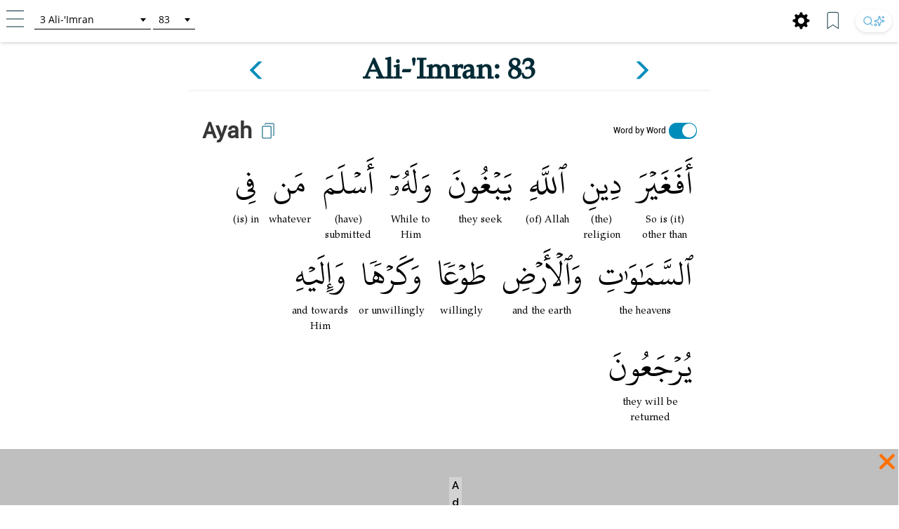

--- FILE ---
content_type: text/html; charset=UTF-8
request_url: https://tafsir.learn-quran.co/en/surah-3-al-'imran/ayah-83
body_size: 27660
content:
<style>
    a .glyphicon-copy {
        color: white;
    }

    .close-ramadan-pappeal-modal {
        font-size: 30px !important;
        position: absolute !important;
        /* top: -10px !important;		
        right: 10px !important;		 */
    }

    .lq-popover {
        position: absolute;
        z-index: 1060;
        display: none;
        width: 280px;
        height: 125px;
        padding: 1px;
        text-align: left;
        text-align: start;
        font-size: 14px;
        background-color: #fff;
        border: 1px solid #ccc;
        border: 1px solid rgba(0, 0, 0, .2);
        border-radius: 6px;
        box-shadow: 0 5px 10px rgba(0, 0, 0, .2);
    }

    .lq-popover-header {
        top: 125%;
        right: 3%;
    }

    .lq-popover-footer {
        bottom: 115%;
        /* 550 */
        left: 2.5%;
    }

    #al-azhar-popup-xs .popup-background-portrait,
    #al-azhar-popup-lg .popup-background-portrait {
        display: inline-block;
        margin-bottom: 0;
        width: 100%;
        height: 100%;
        background: white;
        /* padding: 10px; */
    }

    .popup-background-portrait {
        height: auto !important;
    }

    #al-azhar-popup-xs {
        height: auto !important;
    }

    .al-azhar-padding {
        padding: 10px;
    }

    .al-azhar-padding-xs {
        padding-bottom: 4rem;
    }

    #al-azhar-popup-xs .popup-close-portrait,
    #al-azhar-popup-lg .popup-close-portrait {
        color: #002b36;
        font-size: 70px;
        font-weight: lighter;
        position: fixed;
        top: 50%;
        right: 0%;
        display: inline-block;
        /* z-index: 1; */
    }

    .al-azhar-popup-modal-xs {
        display: none;
        /* z-index: 1; */
        /* overflow: auto; */
        margin-top: -3em;
        width: 100%;
        height: 100%;
        background-color: rgb(0, 0, 0);
        background-color: rgba(2, 39, 57, .0);
    }

    .al-azhar-popup-modal-lg {
        display: none;
        /* z-index: 1; */
        /* overflow: auto; */
        margin-top: -3em;
        width: 100%;
        height: 75%;
        background-color: rgb(0, 0, 0);
        background-color: rgba(2, 39, 57, .0);
    }
</style>




<!DOCTYPE html>
<html lang="en">
<head>
    <meta charset="utf-8">
    <meta http-equiv="X-UA-Compatible" content="IE=edge">
    <meta name="viewport" content="width=device-width, initial-scale=1">
    
    
    
    
    <!-- Google Analytics -->
    <script>
        (function(i,s,o,g,r,a,m){i['GoogleAnalyticsObject']=r;i[r]=i[r]||function(){
            (i[r].q=i[r].q||[]).push(arguments)},i[r].l=1*new Date();a=s.createElement(o),
            m=s.getElementsByTagName(o)[0];a.async=1;a.src=g;m.parentNode.insertBefore(a,m)
        })(window,document,'script','https://www.google-analytics.com/analytics.js','ga');

        ga('create', 'UA-63029260-2', 'auto');
        ga('send', 'pageview');
    </script>
    <!-- End Google Analytics -->
    
    <!-- Global site tag (gtag.js) - Google Analytics V4 -->
    <script async src="https://www.googletagmanager.com/gtag/js?id=G-XCVZ4TQS4M"></script>
    <script>
      window.dataLayer = window.dataLayer || [];
      function gtag(){dataLayer.push(arguments);}
      gtag('js', new Date());
    
      gtag('config', 'G-XCVZ4TQS4M');
    </script>
    <script>
        function ga4event(name, category, label) {
            gtag('event', name, {
                'event_category': category,
                'event_label': label,
            });
        }
        function ga4event(name, category, label, value) {
            gtag('event', name, {
                'event_category': category,
                'event_label': label,
                'value': value,
            });
        }
    </script>

    <!-- CSRF Token -->
    <meta name="csrf-token" content="Oi4UlNE7ufER5ETvBxfYptHIej0VFsuL2mUTmZHR">

    <!-- Title and Icon -->
    
    <title>Tafsir Surah Ali-&#039;Imran ayah 83 | Learn Quran Tafsir</title>
    <link rel="icon" type="image/png" href="https://tafsir.learn-quran.co/img/logo-lqtafsir3-icon.webp">

    
    
    <meta name="description" content="Read Tafsir Surah Ali-&#039;Imran ayah 83. Search anything in Qur&#039;an and understand its content with AI search technology and reliable sources in Learn Quran Tafsir."/>

    
    <meta property="og:image" itemprop="image" content="https://tafsir.learn-quran.co/img/logo-lqtafsir3.webp"/>
    <meta property="og:title" content="Tafsir Surah Ali-&#039;Imran ayah 83 | Learn Quran Tafsir"/>
    <meta property="og:description" content="Read Tafsir Surah Ali-&#039;Imran ayah 83. Search anything in Qur&#039;an and understand its content with AI search technology and reliable sources in Learn Quran Tafsir." />
    <meta property="og:url" content="https://tafsir.learn-quran.co/en/surah-3-al-&#039;imran/ayah-83"/>

    <script src="https://tafsir.learn-quran.co/js/lazysizes.min.js" async=""></script>

    
    <link rel="preload" href="/fonts/kfgqpc-uthmanic-regular.woff2" crossorigin="anonymous" as="font" type="font/woff2">
    <link rel="preload" href="/js/jquery-3.2.1.min.js" as="script">
    <link rel="preload" href="https://tafsir.learn-quran.co/css/app.css?v=417" as="style">
    <link rel="preload" href="https://tafsir.learn-quran.co/css/styles.css?v=20241219-001" as="style">
    <link rel="preload" href="https://tafsir.learn-quran.co/css/select2.min.css" as="style">

    <link rel="preconnect" href="https://fonts.googleapis.com">
    <link rel="preconnect" href="https://fonts.gstatic.com" crossorigin>
    <link href="https://fonts.googleapis.com/css2?family=Inter:wght@100..900&display=swap" rel="stylesheet">
    <link rel="stylesheet" href="https://tafsir.learn-quran.co/css/app.css?v=417">
    <link rel="stylesheet" href="https://tafsir.learn-quran.co/css/styles.css?v=20241219-001">
    <link rel="stylesheet" href="https://tafsir.learn-quran.co/css/select2.min.css" />
        <style>
        a.disabled {
            pointer-events: none;
            cursor: default;
            opacity: 0.5;
        }

        #login-popup {
            z-index: 999999;
        }
    </style>
<style>
    .add-contrib-btn {
        color: #FFF;
        text-align: center;
        font-family: Inter;
        font-size: 16px;
        line-height: 16px;
        font-weight: 400;
        border-radius: 48.936px;
        background:#047297;
        box-shadow: 0px 8px 25px 0px rgba(0, 0, 0, 0.25) rgba(4,114,151,255);
        display: inline-flex;
        padding: 12.234px;
        align-items: flex-start;
        white-space: normal;
        margin-top: 12px;
    }

    .ayah-words-container {
        text-align: center;
        margin-left: 12px;
        margin-bottom: 6px;
    }

    .ayah-word {
        text-align: center;
        font-family: 'Uthmani';
        padding-left: 5px;
        padding-right: 5px;
    }

    .ayah-word.large {
        font-size: 50px;
    }

    .ayah-word.small {
        font-size: 30px;
    }

    .transliteration-word.large, .translation-word.large {
        font-size: 14px;
    }

    .transliteration-word.small, .translation-word.small {
        font-size: 12px;
    }

    .transliteration-word, .translation-word {
        font-family: 'TeXGyrePagella', 'fallback-font';
        max-width: fit-content;
        min-width: 100%;
        word-break: normal;
    }

    .row.padding-horizontal {
        display: flex;
    }

    /* The switch - the box around the slider */
    .switch {
    position: relative;
    display: inline-block;
    width: 40px;
    height: 23px;
    }

    /* Hide default HTML checkbox */
    .switch input {
    opacity: 0;
    width: 0;
    height: 0;
    }

    /* The slider */
    .slider {
    position: absolute;
    cursor: pointer;
    top: 0;
    left: 0;
    right: 0;
    bottom: 0;
    background-color: #ccc;
    -webkit-transition: .4s;
    transition: .4s;
    }

    .slider:before {
    position: absolute;
    content: "";
    height: 20px;
    width: 20px;
    left: 1px;
    bottom: 2px;
    background-color: white;
    -webkit-transition: .4s;
    transition: .4s;
    }

    input:checked + .slider {
    background-color: #008CBA;
    }

    input:focus + .slider {
    box-shadow: 0 0 1px #008CBA;
    }

    input:checked + .slider:before {
    -webkit-transform: translateX(18px);
    -ms-transform: translateX(18px);
    transform: translateX(18px);
    }

    /* Rounded sliders */
    .slider.round {
    border-radius: 34px;
    }

    .slider.round:before {
    border-radius: 50%;
    }

    .switch-translation-per-word {
        display: flex;
        justify-content: right;
        align-items: center;
        flex-direction: row-reverse;
    }

    .panel-arabic-per-word-large.hidden,
    .panel-arabic-per-word-small.hidden,
    .panel-arabic.large.hidden,
    .panel-arabic.small.hidden {
        display: none !important;
    }

    @media  only screen and (max-width: 330px) {
        .translation-per-word-label.lang-id {
            font-size: 9px;
        }
    }

    @media  only screen and (max-width: 350px) and (min-width: 331px) {
        .translation-per-word-label.lang-id {
            font-size: 10px;
        }
    }
    @media  only screen and (max-width: 374px) and (min-width: 351px) {
        .translation-per-word-label.lang-id {
            font-size: 11px;
        }
    }
    @media  only screen and (min-width: 375px) {
        .translation-per-word-label.lang-id {
            font-size: 12px;
        }
    }
    .translation-per-word-label.lang-en {
        font-size: 12px;
    }
</style>
    <style type="text/css">
        .bottom-banner-ad-label {
            position: absolute;
            top: 0;
            left: 0;
            padding: 0 0.25em;
            color: #000;
            font-size: 1.5rem;
            font-weight: bold;
            background: lightgrey;
        }

        .bottom-banner-container {
            position: fixed;
            bottom: 53px;
            width: 100%;
            height: 8rem;
        }

        .close-modal.close-ramadan-pappeal-modal {
            font-size: 8rem !important;
        }

        .toappeal-banner {
            cursor: pointer;
        }
        
        .ramadan-pappeal-banner-landscape {
            display: flex;
            width: 100%;
            height: 100%;
            text-align: center;
            justify-content: center;
            flex-direction: column;
            align-items: center;
        }

        @media (min-width: 992px) {
            .bottom-banner-container {
                bottom: 0;
            }
        }
        
        @media (max-width: 1163px) {
            #banner-desktop {
                width: 100%;
            }
        }

        @media  only screen and (max-device-width: 500px) and (orientation: portrait) {
            .close-modal.close-ramadan-pappeal-modal {
                font-size: 7rem !important;
            }
        }

        @media  only screen and (device-width: 768px) and (orientation: portrait) and (-webkit-min-device-pixel-ratio: 2) {
            .close-modal.close-ramadan-pappeal-modal {
                font-size: 15rem !important;
                top: -5rem !important
            }
        }

        @media  only screen and (device-width: 768px) and (orientation: landscape) and (-webkit-min-device-pixel-ratio: 2) {
            .close-modal.close-ramadan-pappeal-modal {
                font-size: 19rem !important;
                top: -13rem !important
            }
        }

        @media  only screen and (device-width: 1024px)  and (device-height: 1366px) and (orientation: portrait) {
            .close-modal.close-ramadan-pappeal-modal {
                font-size: 19rem !important;
                top: -10rem !important
            }
            
            .toappeal-banner {
                height: 170px !important;
            }
        }
    </style>
    <style>
        .head-pappeal-text-mobile {
            position: absolute;
            margin-top: 13vh;
            padding-left: 7%;
            padding-right: 7%;
            color: white;
            line-height: 1.2;
            font-weight: 500;
            text-align: center;
            font-family: 'Roboto';
            font-size: 23px;
            width: 105%;
            margin-right: -30px;
            margin-left: 1.5%;
        }

        /* Tab/ipad/dll */
        @media (min-width: 768px) and (orientation: portrait) {
            .head-pappeal-text-mobile {
                font-size: 50px !important;
            }
        }

        .head-pappeal-text-mobile-colored {
            display: inline;
            color: #ff7100;
        }
        
        .main-pappeal-content-container {
            display: flex;
            justify-content: center;
        }
    </style>

    <link href="https://tafsir.learn-quran.co/css/header-select2.css" rel="stylesheet" />
    <style>
        .popover-title {
            background-color: white !important;
            color: black !important;
        }

        .popover-content {
            padding: 0;
        }

        .footer-icon.bookmark img,
        .footer-icon.setting img {
            width: 25px;
            margin: 0 15px 0 5px;
        }

        /* Search button styles */
        .search-btn:hover {
            transform: translateY(-1px);
            box-shadow: 0 4px 10px rgba(0, 0, 0, 0.1), 0 2px 4px rgba(0, 0, 0, 0.05) !important;
            background: #ffffff !important;
        }

        .search-btn:active {
            transform: translateY(0);
            box-shadow: 0 1px 3px rgba(0, 0, 0, 0.1), 0 1px 2px rgba(0, 0, 0, 0.06) !important;
        }

        .search-btn img {
            transition: opacity 0.2s ease;
        }

        .search-btn:hover img {
            opacity: 1 !important;
        }

        /* Dark mode search button */
        body[style*="background: rgb(0, 0, 0)"] .search-btn,
        body[style*="background:#000"] .search-btn {
            background: linear-gradient(145deg, #2a2a2a, #1a1a1a) !important;
            box-shadow: 0 2px 6px rgba(0, 0, 0, 0.3), 0 1px 3px rgba(0, 0, 0, 0.2) !important;
        }

        body[style*="background: rgb(0, 0, 0)"] .search-btn:hover,
        body[style*="background:#000"] .search-btn:hover {
            background: linear-gradient(145deg, #3a3a3a, #2a2a2a) !important;
            box-shadow: 0 4px 12px rgba(0, 0, 0, 0.4), 0 2px 4px rgba(0, 0, 0, 0.3) !important;
        }

        /* footer */
        #footer.header {
            position: fixed;
            z-index: 1;
            left: 0;
            bottom: 0;
            /* bottom: 5rem; */
            width: 100%;
        }

        body {
            background: white;
        }

        .panel {
            box-shadow: 0px 0px white !important;
        }

        .finished-reading {
            width: max-content;
            background-color: #0e90d2;
            border-radius: 50px;
            padding: 11px 20px;
            margin-bottom: 22px;
            margin-left: auto;
            margin-right: auto;
        }

        #finished-reading-text {
            font-size: 1.2em;
            font-weight: 500;
            margin: 0;
        }

        #read-checkbox {
            width: 32px;
            height: 32px;
            order: 1;
            z-index: 2;
            position: absolute;
            right: 30px;
            top: 50%;
            transform: translateY(-50%);
            cursor: pointer;
            visibility: hidden;
        }

        .verse-panel-primary {
            border-color: white;
        }

        .verse-panel-heading {
            color: #000000;
            background-color: white;
            border-color: white;
        }

        #name-surah,
        #name-surah-footer {
            font-family: TeXGyrePagella;
            color: #002b36;
            font-weight: bold;
            line-height: 0;
        }

        .panel-title {
            font-size: xx-large;
            font-weight: bolder;
            font-family: Roboto;
            color: #363636;
        }

        @media  only screen and (device-width: 1024px) {
            .panel-title {
                font-size: 38px;
            }
        }

        .panel-heading {
            padding-bottom: 0px;
        }

        .panel-body {
            padding-top: 5px;
        }

        .img-copied {
            width: 25px;
            margin-bottom: 15px;
            margin-left: 10px;
            margin-top: 5px;
        }

        @media  only screen and (max-width: 768px) {
            .img-copied {
                margin-top: 0;
            }
        }

        #ayah-copy,
        #trans-copy,
        #tafsir-copy {
            cursor: pointer;
        }

        .panel-translation,
        .panel-tafsir,
        .panel-related-qna {
            font-family: TeXGyrePagella;
            color: #363636;
            font-size: 21px;
        }

        #tafsir-select,
        .tafsir-select {
            font-family: "Roboto";
            font-size: 21px;
            margin-bottom: 10px;
            border: 0px;
            border-radius: 0px;
            min-width: fit-content;
            width: 50%;
            border-bottom: 1px solid rgba(0, 0, 0, .2);
            background-color: white;
        }

        #verse-prev {
            float: right;
        }

        #verse-next {
            float: left;
        }

        .name-surah-section {
            padding: 0;
        }

        .container-verse {
            margin-top: 20px;
            margin-bottom: 30px;
            box-shadow: 0 4px 2px -2px rgba(0, 0, 0, .05);
        }

        @media (max-width: 380px) {
            .lqtajwid-link img {
                margin-right: 0px !important;
                padding-right: 5px;
            }

            .header-icon.lqtajwid {
                margin-left: 0px !important;
            }
        }

        @media (max-width: 320px) {
            .lqtajwid-link img {
                margin-right: 0px !important;
                padding-right: 5px;
            }

            a.lqtajwid-link {
                font-size: 9px !important;
            }

            #select-chapter {
                width: 99px !important;
                min-width: 0px !important;
            }
        }

        /* Small devices (tablets, 768px and up) */
        @media (min-width: 768px) {
            .content-container {
                min-width: 775px;
            }
        }

        #st-1 {
            z-index: 0 !important;
        }

        .st-btn[data-network='xing'],
        .st-btn[data-network='airbnb'],
        .st-btn[data-network='amazon'],
        .st-btn[data-network='blm'],
        .st-btn[data-network='digg'],
        .st-btn[data-network='discord'],
        .st-btn[data-network='evernote'],
        .st-btn[data-network='etsy'],
        .st-btn[data-network='github'],
        .st-btn[data-network='houzz'],
        .st-btn[data-network='messenger'],
        .st-btn[data-network='snapchat'],
        .st-btn[data-network='surfingbird'],
        .st-btn[data-network='tiktok'],
        .st-btn[data-network='tripadvisor'],
        .st-btn[data-network='vimeo'],
        .st-btn[data-network='zillow'] {
            display: none !important;
        }

        .st-close img {
            margin-top: -1px;
            margin-left: -1px;
        }
    </style>
    <link rel="stylesheet" href="https://tafsir.learn-quran.co/css/login.css">
    
        <link rel="amphtml"
        href="/en/amp/surah-3-ali-&#039;imran/ayah-83">
</head>
<body>


<div id="sidebar" class="sidenav" onclick="closeNav()">
    <div class="sidenav-container" onclick="event.stopPropagation()">
        <div class="sidenav-content">
                                  
            
                                    <a href="https://tafsir.learn-quran.co/blog/" id="blog" class="under-construction" target="_blank"><span class="text-white"></span> Blog</a>
            
            <hr>
            <a href="/en" id="home-btn"><span class="glyphicon glyphicon-search"></span> Home</a>
                        <a href=https://tafsir.learn-quran.co/en/payment_p1 class="text-payment hide-premium"><span class="glyphicon glyphicon-ok-circle premium-btn-icon-sidenav"></span> Donasi Premium</a>
                                    <a href="#" id="login-button" class="under-construction"><span class="glyphicon glyphicon-log-in text-white"></span>Login</a>
                        
            <!--<a href="#" id="toverse"><span class="glyphicon glyphicon-arrow-right"></span> Go to Verse</a>-->
            <a href="https://tafsir.learn-quran.co/en/topics" id="topics" class="under-construction"><span class="glyphicon glyphicon-list text-white"></span> Topics</a>
                        <a href=https://tafsir.learn-quran.co/en/about><span class="glyphicon glyphicon-question-sign text-white"></span> About</a>
            <a href=https://tafsir.learn-quran.co/en/donation onclick="ga('send', 'event', 'Personal Appeal', 'click', 'Go To Donation Page'); ga4event('click', 'Personal Appeal', 'Go To Donation Page');"><span class="glyphicon glyphicon-gift text-white"></span> Donation</a>
            <a href="https://learn-quran.co/advertise-with-us?utm_source=LQTafsirWeb&utm_medium=side_menu&utm_campaign=advertise_with_us" target="_blank"><span class="glyphicon glyphicon-bullhorn text-white"></span> Advertise With Us</a>
            
            <a href="https://docs.google.com/forms/u/1/d/e/1FAIpQLSdFGnvrCkZCZnkjJ2PEKA0VDQYxj2q5gLEwf_h9WMwDZ6_BIQ/viewform" target="_blank"><span class="glyphicon glyphicon-user text-white"></span>&nbsp;Register as a Volunteer</a>

            
            
            
           
                                  
        </div>
    </div>
</div>

<!-- Go to Verse modal -->
<div id="toverse-modal" class="modal">
    <!-- Modal content -->
    <div class="modal-content text-center">
        <div class="row">
            
            
            <select class="select-chapter semi-square" id="verse-select" onchange='this.size=0;' onblur="this.size=0;"></select>

            
            <select class="select-verse semi-square" type="number" min="1" id="chapter-select"></select>
        </div>
        <div class="row">
            <button class="btn btn-default modal-button" id="toverse-button">View Tafsir</button>
        </div>
        <a href="#" class="close-modal">&times;</a>
    </div>
</div>


<!-- Setting modal -->
<div id="setting-modal" class="modal">
    <a href="#" class="close-modal-setting">&times;</a>
    <!-- Modal content -->
    <div class="modal-setting-content text-center">

        <h1 class="text-white modal-title">Settings</h1>

        <p class="text-bold" style="text-align: center">Language</p>
        <select class="sidenav-select semi-square" id="language-select" onchange='this.size=0;' onblur="this.size=0;"></select>
        <br><br><br>

        <h1 id="text-preview" class="text-white" style="font-family: Uthmani">بِسْمِ اللَّهِ الرَّحْمَنِ الرَّحِيمِ</h1>
        <br>

        <div class="row">

            
            <select class="sidenav-select semi-square" id="font-select" onchange='this.size=0;' onblur="this.size=0;">
            </select>

            
            <!--<select class="select-text semi-square" id="text-select" onchange='this.size=0;' onblur="this.size=0;">-->
            <!--    <option>Text 1</option>-->
            <!--    <option>Text 2</option>-->
            <!--</select>-->
        </div>
        <div class="row">
            <button class="btn btn-default modal-button" id="font-button">Apply</button>
        </div>
    </div>
</div>

<div class="branch-banner-android" style="visibility:hidden;">
    <div data-id="1" id="branch-banner-iframe" class="branch-animation">
        <div data-id="2" id="branch-banner" class="branch-animation">
            <div data-id="3" class="branch-banner-content">
                <div data-id="4" class="branch-banner-button-container branch-banner-button">
                    <span data-id="5" class="branch-banner-button" id="branch-mobile-action">Download Apps</span>
                    <span data-id="6" id="branch-banner-close1" class="branch-banner-close">×</span>
                </div>
            </div>
        </div>
    </div>   
</div>

<div id="content" class="content container">
        <!-- standard header tag used for search result & verse page, not homepage -->
    <div id="header" class="container header header-white">
        <div class="row lq-header">
            <div class="header-icon ham">
                <a href="#" onclick="openNav()"><img src="https://tafsir.learn-quran.co/img/header-small-ham.png"></a>
            </div>
            <div id="go-to-ayat" style="padding-top: 5px;" class="header-icon go-to-ayat">
                <select id="select-chapter" class="select-chapter semi-square go-to-ayat" onchange='this.size=0;'
                    onblur="this.size=0;">
                    <option value="1" data-maxchapter="7">1       Al-Fatihah</option>
<option value="2" data-maxchapter="286">2       Al-Baqarah</option>
<option value="3" data-maxchapter="200">3       Ali-'Imran</option>
<option value="4" data-maxchapter="176">4       An-Nisa'</option>
<option value="5" data-maxchapter="120">5       Al-Ma'idah</option>
<option value="6" data-maxchapter="165">6       Al-An'am</option>
<option value="7" data-maxchapter="206">7       Al-A'raf</option>
<option value="8" data-maxchapter="75">8       Al-Anfal</option>
<option value="9" data-maxchapter="129">9       At-Tawbah</option>
<option value="10" data-maxchapter="109">10     Yunus</option>
<option value="11" data-maxchapter="123">11     Hud</option>
<option value="12" data-maxchapter="111">12     Yusuf</option>
<option value="13" data-maxchapter="43">13     Ar-Ra'd</option>
<option value="14" data-maxchapter="52">14     Ibrahim</option>
<option value="15" data-maxchapter="99">15     Al-Hijr</option>
<option value="16" data-maxchapter="128">16     An-Nahl</option>
<option value="17" data-maxchapter="111">17     Al-Isra</option>
<option value="18" data-maxchapter="110">18     Al-Kahfi</option>
<option value="19" data-maxchapter="98">19     Maryam</option>
<option value="20" data-maxchapter="135">20     Taha</option>
<option value="21" data-maxchapter="112">21     Al-Anbya</option>
<option value="22" data-maxchapter="78">22     Al-Hajj</option>
<option value="23" data-maxchapter="118">23     Al-Mu'minun</option>
<option value="24" data-maxchapter="64">24     An-Nur</option>
<option value="25" data-maxchapter="77">25     Al-Furqan</option>
<option value="26" data-maxchapter="227" data-alternative-names="Asy-Syu'ara'">26     Ash-Shu'ara'</option>
<option value="27" data-maxchapter="93">27     An-Naml</option>
<option value="28" data-maxchapter="88">28     Al-Qasas</option>
<option value="29" data-maxchapter="69">29     Al-'Ankabut</option>
<option value="30" data-maxchapter="60">30     Ar-Rum</option>
<option value="31" data-maxchapter="34">31     Luqman</option>
<option value="32" data-maxchapter="30">32     As-Sajdah</option>
<option value="33" data-maxchapter="73">33     Al-Ahzab</option>
<option value="34" data-maxchapter="54">34     Al-Saba'</option>
<option value="35" data-maxchapter="45">35     Al-Fatir</option>
<option value="36" data-maxchapter="83">36     Yasin</option>
<option value="37" data-maxchapter="182">37     As-Saffat</option>
<option value="38" data-maxchapter="88">38     Sad</option>
<option value="39" data-maxchapter="75">39     Az-Zumar</option>
<option value="40" data-maxchapter="85" data-alternative-names="At-Tawl">40     Al-Mu'min</option>
<option value="41" data-maxchapter="54">41     Fussilat</option>
<option value="42" data-maxchapter="53" data-alternative-names="Asy-Syura">42     Ash-Shura</option>
<option value="43" data-maxchapter="89">43     Az-Zukhruf</option>
<option value="44" data-maxchapter="59">44     Ad-Dukhan</option>
<option value="45" data-maxchapter="37">45     Al-Jatsiyah</option>
<option value="46" data-maxchapter="35">46     Al-Ahqaf</option>
<option value="47" data-maxchapter="38">47     Muhammad</option>
<option value="48" data-maxchapter="29">48     Al-Fath</option>
<option value="49" data-maxchapter="18">49     Al-Hujurat</option>
<option value="50" data-maxchapter="45">50     Qaf</option>
<option value="51" data-maxchapter="60">51     Ad-Dhariyat</option>
<option value="52" data-maxchapter="49">52     At-Tur</option>
<option value="53" data-maxchapter="62">53     An-Najm</option>
<option value="54" data-maxchapter="55">54     Al-Qamar</option>
<option value="55" data-maxchapter="78">55     Ar-Rahman</option>
<option value="56" data-maxchapter="96">56     Al-Waqi'ah</option>
<option value="57" data-maxchapter="29">57     Al-Hadid</option>
<option value="58" data-maxchapter="22">58     Al-Mujadilah</option>
<option value="59" data-maxchapter="24">59     Al-Hasyr</option>
<option value="60" data-maxchapter="13">60     Al-Mumtahanah</option>
<option value="61" data-maxchapter="14">61     As-Saff</option>
<option value="62" data-maxchapter="11">62     Al-Jumu'ah</option>
<option value="63" data-maxchapter="11">63     Al-Munafiqun</option>
<option value="64" data-maxchapter="18">64     At-Taghabun</option>
<option value="65" data-maxchapter="12">65     At-Talaq</option>
<option value="66" data-maxchapter="12">66     At-Tahrim</option>
<option value="67" data-maxchapter="30">67     Al-Mulk</option>
<option value="68" data-maxchapter="52">68     Al-Qalam</option>
<option value="69" data-maxchapter="52">69     Al-Haqqah</option>
<option value="70" data-maxchapter="44">70     Al-Ma'arij</option>
<option value="71" data-maxchapter="28">71     Nuh</option>
<option value="72" data-maxchapter="28">72     Al-Jinn</option>
<option value="73" data-maxchapter="20">73     Al-Muzzammil</option>
<option value="74" data-maxchapter="56">74     Al-Muddaththir</option>
<option value="75" data-maxchapter="40">75     Al-Qiyamah</option>
<option value="76" data-maxchapter="31" data-alternative-names="Ad-Dahr">76     Al-Insan</option>
<option value="77" data-maxchapter="50">77     Al-Mursalat</option>
<option value="78" data-maxchapter="40">78     An-Naba'</option>
<option value="79" data-maxchapter="46">79     An-Nazi'at</option>
<option value="80" data-maxchapter="42">80     'Abasa</option>
<option value="81" data-maxchapter="29">81     At-Takwir</option>
<option value="82" data-maxchapter="19">82     Al-Infithar</option>
<option value="83" data-maxchapter="36" data-alternative-names="Al-Mutaffifin,At-Tatfif">83     Al-Mutaffifin</option>
<option value="84" data-maxchapter="25">84     Al-Insyiqaq</option>
<option value="85" data-maxchapter="22">85     Al-Buruj</option>
<option value="86" data-maxchapter="17">86     At-Tariq</option>
<option value="87" data-maxchapter="19">87     Al-A'la</option>
<option value="88" data-maxchapter="26">88     Al-Ghashiyah</option>
<option value="89" data-maxchapter="30">89     Al-Fajr</option>
<option value="90" data-maxchapter="20">90     Al-Balad</option>
<option value="91" data-maxchapter="15">91     Ash-Syams</option>
<option value="92" data-maxchapter="21">92     Al-Lail</option>
<option value="93" data-maxchapter="11">93     Ad-Dhuha</option>
<option value="94" data-maxchapter="8">94     Al-Insyirah</option>
<option value="95" data-maxchapter="8">95     At-Tin</option>
<option value="96" data-maxchapter="19">96     Al-'Alaq</option>
<option value="97" data-maxchapter="5">97     Al-Qadr</option>
<option value="98" data-maxchapter="8">98     Al-Bayyinah</option>
<option value="99" data-maxchapter="8">99     Al-Zalzalah</option>
<option value="100" data-maxchapter="11">100   Al-'Adiyat</option>
<option value="101" data-maxchapter="11">101   Al-Qari'ah</option>
<option value="102" data-maxchapter="8">102   At-Takatsur</option>
<option value="103" data-maxchapter="3">103   Al-'Asr</option>
<option value="104" data-maxchapter="9">104   Al-Humazah</option>
<option value="105" data-maxchapter="5">105   Al-Fil</option>
<option value="106" data-maxchapter="4">106   Al-Quraish</option>
<option value="107" data-maxchapter="7">107   Al-Ma'un</option>
<option value="108" data-maxchapter="3" data-alternative-names="Al-Kautsar,Al-Kawthar">108   Al-Kawthar</option>
<option value="109" data-maxchapter="6">109   Al-Kafirun</option>
<option value="110" data-maxchapter="3">110   An-Nasr</option>
<option value="111" data-maxchapter="5" data-alternative-names="Al-Lahab,Al-Masad">111   Al-Lahab</option>
<option value="112" data-maxchapter="4">112   Al-Ikhlas</option>
<option value="113" data-maxchapter="5">113   Al-Falaq</option>
<option value="114" data-maxchapter="6">114   An-Nas</option>
                </select>
                <select id="select-verse" class="select-verse semi-square go-to-ayat" type="number" min="1"></select>
            </div>
            <div class="header-icon user">
                                    <!-- <div id="beli-premium-button" class="btn-xs btn-login visible-lg visible-md visible-sm visible-no-xs-premium hide-premium" onclick="window.open('https://tafsir.learn-quran.co/en/payment_p1','_self')">Donasi Premium</div> -->
    <!-- <div id="beli-premium-button-mini" class="btn-xs btn-login visible-xs-premium" onclick="window.open('https://tafsir.learn-quran.co/en/payment_p1','_self')">Donasi<br/>Premium</div> -->
                            </div>

            <div class="header-icon search-icon-header" style="float:right;margin:0px 10px 0;">
                <a href="https://learn-quran.co/gotolink/ai-tafsir-english" target="_blank"
                    title="Search" class="search-btn"
                    style="display: inline-flex; align-items: center; justify-content: center; height: 32px; padding: 0 10px; border-radius: 20px; background: #ffffff; box-shadow: 0 2px 6px rgba(0, 0, 0, 0.08), 0 1px 3px rgba(0, 0, 0, 0.06); transition: all 0.2s ease; text-decoration: none; gap: 4px;">
                    <svg xmlns="http://www.w3.org/2000/svg" width="16" height="16" viewBox="0 0 24 24" fill="none"
                        stroke="currentColor" stroke-width="2" stroke-linecap="round" stroke-linejoin="round"
                        class="lucide lucide-search" style="opacity: 0.75;">
                        <circle cx="11" cy="11" r="8" />
                        <path d="m21 21-4.3-4.3" />
                    </svg>
                    <svg xmlns="http://www.w3.org/2000/svg" width="16" height="16" viewBox="0 0 24 24" fill="none"
                        stroke="currentColor" stroke-width="2" stroke-linecap="round" stroke-linejoin="round"
                        class="lucide lucide-sparkles-icon lucide-sparkles" style="opacity: 0.75;">
                        <path
                            d="M11.017 2.814a1 1 0 0 1 1.966 0l1.051 5.558a2 2 0 0 0 1.594 1.594l5.558 1.051a1 1 0 0 1 0 1.966l-5.558 1.051a2 2 0 0 0-1.594 1.594l-1.051 5.558a1 1 0 0 1-1.966 0l-1.051-5.558a2 2 0 0 0-1.594-1.594l-5.558-1.051a1 1 0 0 1 0-1.966l5.558-1.051a2 2 0 0 0 1.594-1.594z" />
                        <path d="M20 2v4" />
                        <path d="M22 4h-4" />
                        <circle cx="4" cy="20" r="2" />
                    </svg>
                </a>
            </div>

            <div class="header-icon bookmark hidden-sm hidden-xs" style="float:right;margin:2.5px 10px 0;">
                <a href="#" class="unbookmark-icon"><img src="https://tafsir.learn-quran.co/img/footer-small-bookmarked.png"></a>
                <a href="#" class="bookmark-icon"><img src="https://tafsir.learn-quran.co/img/footer-small-bookmark.png"></a>
            </div>

            <div class="header-icon setting setting-icon-header hidden-sm hidden-xs"
                style="float:right;margin:2.5px 10px 0;">
                <a href="#"><span class="glyphicon glyphicon-cog" style="color: black; font-size: 25px;"></span></a>
            </div>

            

            <!-- LQ Popover Header -->
            <div id="lq-popover-header" class="lq-popover lq-popover-header">
                <div class="arrow"></div>
                <!-- <h3 class="popover-title"></h3> -->
                <div class="popover-content" style="padding: 9px 14px;">
                    <div class="footer-aa-container"
                        style="float:left;border: #eee solid 1px;border-radius:5px;margin:0 0px;padding:0px 5px;">
                        <a href="#" class="footer-aamin"><img src="https://tafsir.learn-quran.co/img/footer-small-aamin.png"
                                style="width:40px; margin: 0px 5px; padding: 10px 0px;"></a>
                        <span class="borderr"
                            style="border-left: 1px solid #eee;padding-top: 13px; padding-bottom: 15px;"></span>
                        <a href="#" class="footer-aaplus"><img src="https://tafsir.learn-quran.co/img/footer-small-aaplus.png"
                                style="width:40px; margin-left: 7px; margin-right: 2px; padding: 10px 0px;"></a>
                    </div>

                    <div class="footer-arb-container"
                        style="float:left;border: #eee solid 1px;border-radius:5px;margin:0 0 0 15px;padding:10px 15px;">
                        <a href="#" class="footer-arbmin"><img src="https://tafsir.learn-quran.co/img/footer-small-arbmin.png"
                                style="width:40px"></a>
                        <a href="#" class="footer-arbplus"><img src="https://tafsir.learn-quran.co/img/footer-small-arbplus.png"
                                style="width:40px"></a>
                    </div>

                    <div class="footer-coloring-container"
                        style="float:left;border: #eee solid 1px;border-radius:5px;margin:10 0 0px;padding:0;">
                        <a href="#" class="footer-coloring" attr="white"><img
                                src="https://tafsir.learn-quran.co/img/footer-small-white.png" style="width:55px;"></a>
                        <a href="#" class="footer-coloring" attr="black"><img
                                src="https://tafsir.learn-quran.co/img/footer-small-black.png" style="width:55px;"></a>
                    </div>

                    <div class="footer-lang-container"
                        style="font-size:16px;float:left;border: #eee solid 1px;border-radius:5px;margin:10 0 0 15px;padding:10px 15px; font-weight: bold;">
                        <a href="#" class="footer-lang" attr="id"
                            style="margin-right:10.25px;margin-left:10.25px;color:#002B37">ID</a>
                        <a href="#" class="footer-lang" attr="en"
                            style="margin-right:10.25px;margin-left:10.25px;color:#002B37">EN</a>
                    </div>
                </div>
            </div>
        </div>
    </div>

    <!--Pop up modal -->
    <div id="login-popup" class="popup-modal">
    <!--Modal content -->
   <div class="modal-setting-content text-center login-or-bookmark-popup" style="height: 100%; justify-content: center; display: flex;" onclick="closeLoginOrBookmarkModal(event)">
       <div id="login-section">
           <div class="row">
               <div class="col-md-12">
                   <div class="card ">
                       <div class="card-body">
                           
                           <!-- Nav tabs -->
                           <ul class="nav nav-tabs nav-custom" role="tablist">
                               <li class="nav-item active"> <a class="nav-link" data-toggle="tab" href="#home" role="tab" aria-selected="true"><span >Register</span></a> </li>
                               <li class="nav-item"> <a class="nav-link" data-toggle="tab" href="#profile" role="tab" aria-selected="false"><span>Login</span><br/></a> </li>
                               
                           </ul>
                           <!-- Tab panes -->
                           <div class="tab-content tabcontent-border">
                               <div class="tab-pane active" id="home" role="tabpanel">
                                   <div class="col-xs-12 text-center ">

                                       <h1 class="text-black text-bold" style="font-family: TeX">Join Learn Quran Tafsir</h1>
                                       <br/>
                                       <p class="text-black" style="font-size: large">Join Learn Quran Tafsir to get tafsir interpretation and information from Learn Quran Tafsir.</p>
                                       <br/>
                                       <a class="disabled" id="login-with-fb-button" href="https://tafsir.learn-quran.co/id/redirect">
                                            <img
                                                src="https://tafsir.learn-quran.co/img/tiny_photos/fb-login-en.png"
                                                data-src="https://tafsir.learn-quran.co/img/original_photos/fb-login-en.png"
                                                data-srcset="https://tafsir.learn-quran.co/img/original_photos/fb-login-en.png"
                                                width="350px"
                                                style="max-width: 100%"
                                                class="lazyload"
                                            >
                                        </a>
                                       <br>
                                       <br>
                                       <div>
                                           <input type="checkbox" id="privacy-check" name="privacy-check" value="1">
                                                                                           <label for="privacy-check">By ticking the box, you agree to our <a href="https://tafsir.learn-quran.co/blog/privacy-policy-new/" target="_blank" style="color: orange">privacy policy</a></label>
                                                                                   </div>
                                   </div>
                               </div>
                               <div class="tab-pane p-20" id="profile" role="tabpanel">
                                   <div class="col-xs-12 text-center login-content">
                                        <p class="text-black" style="font-size: large">If you already have account</p>
                                        <a  href="https://tafsir.learn-quran.co/id/redirect">
                                            <img
                                                src="https://tafsir.learn-quran.co/img/tiny_photos/fb-login-en.png"
                                                data-src="https://tafsir.learn-quran.co/img/original_photos/fb-login-en.png"
                                                data-srcset="https://tafsir.learn-quran.co/img/original_photos/fb-login-en.png"
                                                width="350px"
                                                style="max-width: 100%"
                                                class="lazyload"
                                            >
                                        </a>
                                   </div>

                               </div>
                               
                           </div>
                       </div>
                   </div>
               </div>
               
           </div>
           
       </div>
   </div>
</div>




    <!--Bookmark modal -->
    <div id="bookmark-login-popup" class="popup-modal">
        <!--Modal content -->
        <div class="modal-setting-content text-center login-or-bookmark-popup"
            style="height: 100%; justify-content: center; display: flex;" onclick="closeLoginOrBookmarkModal(event)">
            <div id="login-section">
                <div class="row">
                    <div class="col-md-12">
                        <div class="card">
                            <div class="card-body">
                                <!-- Nav tabs -->
                                <ul class="nav nav-tabs nav-custom" role="tablist">
                                    <li class="nav-item"> <a class="nav-link" data-toggle="tab" href="#homebookmark"
                                            role="tab"
                                            aria-selected="true"><span>Register</span></a> </li>
                                    <li class="nav-item active"> <a class="nav-link active" data-toggle="tab"
                                            href="#profilebookmark" role="tab"
                                            aria-selected="false"><span>Login</span><br /></a> </li>
                                </ul>
                                <!-- Tab panes -->
                                <div class="tab-content tabcontent-border">
                                    <div class="tab-pane" id="homebookmark" role="tabpanel">
                                        <div class="col-xs-12 text-center ">

                                            <h1 class="text-black text-bold" style="font-family: TeX">
                                                Join Learn Quran Tafsir
                                            </h1>
                                            <br />
                                            <p class="text-black" style="font-size: large">
                                                Join Learn Quran Tafsir to get tafsir interpretation and information from Learn Quran Tafsir.
                                            </p>
                                            <br />
                                            <a class="disabled" id="login-with-fb-button2" href="https://tafsir.learn-quran.co/id/redirect">
                                                <img src="https://tafsir.learn-quran.co/img/tiny_photos/fb-login-en.png"
                                                    data-src="https://tafsir.learn-quran.co/img/original_photos/fb-login-en.png"
                                                    data-srcset="https://tafsir.learn-quran.co/img/original_photos/fb-login-en.png"
                                                    width="350px" style="max-width: 100%" class="lazyload">
                                            </a>
                                            <br>
                                            <br>
                                            <div>
                                                <input type="checkbox" id="privacy-check2" name="privacy-check2" value="1">
                                                                                                    <label for="privacy-check2">By ticking the box, you agree to our <a
                                                            href="https://tafsir.learn-quran.co/blog/kebijakan-privasi/"
                                                            target="_blank" style="color: orange">privacy policy</a></label>
                                                                                            </div>
                                        </div>
                                    </div>
                                    <div class="tab-pane p-20 active" id="profilebookmark" role="tabpanel">
                                        <div class="col-xs-12 text-center login-content">
                                            <p class="text-black" style="font-size: large">
                                                You have to login to access this feature
                                            </p>
                                            <a href="https://tafsir.learn-quran.co/id/redirect">
                                                <img src="https://tafsir.learn-quran.co/img/tiny_photos/fb-login-en.png"
                                                    data-src="https://tafsir.learn-quran.co/img/original_photos/fb-login-en.png"
                                                    data-srcset="https://tafsir.learn-quran.co/img/original_photos/fb-login-en.png"
                                                    width="350px" style="max-width: 100%" class="lazyload">
                                            </a>
                                        </div>
                                    </div>
                                </div>
                            </div>
                        </div>
                    </div>
                </div>
            </div>
        </div>
    </div>

    

    <div class="container-panel"
        style="display: flex; justify-content: center; width: 100% !important; word-break: break-word;">
        <div class="padding-horizontal content-container" style="max-width: 775px; text-align: initial; width: 100%">
            <div class="text-center container-verse">
                <div class="row">
                    <div class="col-xs-2 name-surah-section">
                        <span id="verse-prev" class="clickable glyphicon glyphicon-menu-left"
                            style="cursor:pointer;"></span>
                    </div>
                    <div class="col-xs-8 name-surah-section">
                        <h1 class="text-center" id="name-surah"></h1>
                    </div>
                    <div class="col-xs-2 name-surah-section">
                        <span id="verse-next" class="clickable glyphicon glyphicon-menu-right"
                            style="cursor:pointer;"></span>
                    </div>
                </div>
            </div>

            <div class="panel panel-primary verse-panel-primary">
    <div class="panel-heading verse-panel-heading">
        <div class="row padding-horizontal" style="position: relative; margin-bottom: 10px">
            <div style="display: flex; width: 50%">
                <h2 class="panel-title">Ayah</h2>
                <span
                    tabindex="0"
                    href="#"
                    id="ayah-copy"
                    data-toggle="ayah-tooltip"
                    data-placement="bottom"
                    title="Ayah copied"
                >
                    <img class="img-copied" src='https://tafsir.learn-quran.co/img/copy.png' style="margin-bottom: 0" />
                </span>
            </div>
            <div class="switch-translation-per-word" style="width: 50%">
                <label class="switch" style="margin-bottom: 0">
                    <input type="checkbox" id="input-switch-translation-per-word" checked="true">
                    <span class="slider round"></span>
                </label>
                <div class="translation-per-word-label lang-en" style="text-align: end; font-family: 'Roboto'; padding-right: 4px; color: #000 ">
                    Word by Word
                </div>
            </div>
        </div>
    </div>
    <div id="panel-verse-content">
        <div class="panel-body panel-arabic large visible-lg visible-md visible-sm hidden">أَفَغَيۡرَ دِينِ ٱللَّهِ يَبۡغُونَ وَلَهُۥٓ أَسۡلَمَ مَن فِى ٱلسَّمَٰوَٰتِ وَٱلۡأَرۡضِ طَوۡعًا وَكَرۡهًا وَإِلَيۡهِ يُرۡجَعُونَ</div>
        <div class="panel-body panel-arabic small hidden visible-xs">أَفَغَيۡرَ دِينِ ٱللَّهِ يَبۡغُونَ وَلَهُۥٓ أَسۡلَمَ مَن فِى ٱلسَّمَٰوَٰتِ وَٱلۡأَرۡضِ طَوۡعًا وَكَرۡهًا وَإِلَيۡهِ يُرۡجَعُونَ</div>
                    <div class="panel-body visible-lg visible-md visible-sm panel-arabic-per-word-large">
                <div style="display: flex; flex-direction: row-reverse; color: #000; flex-wrap: wrap">
                                            <div class="ayah-words-container">
                            <div class="ayah-word large">
                                أَفَغَيۡرَ
                            </div>
                            <div class="translation-word large">
                                So is (it) other than
                            </div>
                        </div>
                                            <div class="ayah-words-container">
                            <div class="ayah-word large">
                                دِينِ
                            </div>
                            <div class="translation-word large">
                                (the) religion
                            </div>
                        </div>
                                            <div class="ayah-words-container">
                            <div class="ayah-word large">
                                ٱللَّهِ
                            </div>
                            <div class="translation-word large">
                                (of) Allah
                            </div>
                        </div>
                                            <div class="ayah-words-container">
                            <div class="ayah-word large">
                                يَبۡغُونَ
                            </div>
                            <div class="translation-word large">
                                they seek
                            </div>
                        </div>
                                            <div class="ayah-words-container">
                            <div class="ayah-word large">
                                وَلَهُۥٓ
                            </div>
                            <div class="translation-word large">
                                While to Him
                            </div>
                        </div>
                                            <div class="ayah-words-container">
                            <div class="ayah-word large">
                                أَسۡلَمَ
                            </div>
                            <div class="translation-word large">
                                (have) submitted
                            </div>
                        </div>
                                            <div class="ayah-words-container">
                            <div class="ayah-word large">
                                مَن
                            </div>
                            <div class="translation-word large">
                                whatever
                            </div>
                        </div>
                                            <div class="ayah-words-container">
                            <div class="ayah-word large">
                                فِي
                            </div>
                            <div class="translation-word large">
                                (is) in
                            </div>
                        </div>
                                            <div class="ayah-words-container">
                            <div class="ayah-word large">
                                ٱلسَّمَٰوَٰتِ
                            </div>
                            <div class="translation-word large">
                                the heavens
                            </div>
                        </div>
                                            <div class="ayah-words-container">
                            <div class="ayah-word large">
                                وَٱلۡأَرۡضِ
                            </div>
                            <div class="translation-word large">
                                and the earth
                            </div>
                        </div>
                                            <div class="ayah-words-container">
                            <div class="ayah-word large">
                                طَوۡعٗا
                            </div>
                            <div class="translation-word large">
                                willingly
                            </div>
                        </div>
                                            <div class="ayah-words-container">
                            <div class="ayah-word large">
                                وَكَرۡهٗا
                            </div>
                            <div class="translation-word large">
                                or unwillingly
                            </div>
                        </div>
                                            <div class="ayah-words-container">
                            <div class="ayah-word large">
                                وَإِلَيۡهِ
                            </div>
                            <div class="translation-word large">
                                and towards Him
                            </div>
                        </div>
                                            <div class="ayah-words-container">
                            <div class="ayah-word large">
                                يُرۡجَعُونَ
                            </div>
                            <div class="translation-word large">
                                they will be returned
                            </div>
                        </div>
                                    </div>
            </div>
            <div class="panel-body visible-xs panel-arabic-per-word-small">
                <div style="display: flex; flex-direction: row-reverse; color: #000; flex-wrap: wrap">
                                            <div class="ayah-words-container">
                            <div class="ayah-word small">
                                أَفَغَيۡرَ
                            </div>
                            <div class="translation-word small">
                                So is (it) other than
                            </div>
                        </div>
                                            <div class="ayah-words-container">
                            <div class="ayah-word small">
                                دِينِ
                            </div>
                            <div class="translation-word small">
                                (the) religion
                            </div>
                        </div>
                                            <div class="ayah-words-container">
                            <div class="ayah-word small">
                                ٱللَّهِ
                            </div>
                            <div class="translation-word small">
                                (of) Allah
                            </div>
                        </div>
                                            <div class="ayah-words-container">
                            <div class="ayah-word small">
                                يَبۡغُونَ
                            </div>
                            <div class="translation-word small">
                                they seek
                            </div>
                        </div>
                                            <div class="ayah-words-container">
                            <div class="ayah-word small">
                                وَلَهُۥٓ
                            </div>
                            <div class="translation-word small">
                                While to Him
                            </div>
                        </div>
                                            <div class="ayah-words-container">
                            <div class="ayah-word small">
                                أَسۡلَمَ
                            </div>
                            <div class="translation-word small">
                                (have) submitted
                            </div>
                        </div>
                                            <div class="ayah-words-container">
                            <div class="ayah-word small">
                                مَن
                            </div>
                            <div class="translation-word small">
                                whatever
                            </div>
                        </div>
                                            <div class="ayah-words-container">
                            <div class="ayah-word small">
                                فِي
                            </div>
                            <div class="translation-word small">
                                (is) in
                            </div>
                        </div>
                                            <div class="ayah-words-container">
                            <div class="ayah-word small">
                                ٱلسَّمَٰوَٰتِ
                            </div>
                            <div class="translation-word small">
                                the heavens
                            </div>
                        </div>
                                            <div class="ayah-words-container">
                            <div class="ayah-word small">
                                وَٱلۡأَرۡضِ
                            </div>
                            <div class="translation-word small">
                                and the earth
                            </div>
                        </div>
                                            <div class="ayah-words-container">
                            <div class="ayah-word small">
                                طَوۡعٗا
                            </div>
                            <div class="translation-word small">
                                willingly
                            </div>
                        </div>
                                            <div class="ayah-words-container">
                            <div class="ayah-word small">
                                وَكَرۡهٗا
                            </div>
                            <div class="translation-word small">
                                or unwillingly
                            </div>
                        </div>
                                            <div class="ayah-words-container">
                            <div class="ayah-word small">
                                وَإِلَيۡهِ
                            </div>
                            <div class="translation-word small">
                                and towards Him
                            </div>
                        </div>
                                            <div class="ayah-words-container">
                            <div class="ayah-word small">
                                يُرۡجَعُونَ
                            </div>
                            <div class="translation-word small">
                                they will be returned
                            </div>
                        </div>
                                    </div>
            </div>
            </div>
</div>

<div class="panel panel-primary verse-panel-primary">
    <div class="panel-heading verse-panel-heading">
        <div class="row padding-horizontal" style="position: relative;">
            <h2 class="panel-title">Translation</h2>
            <span
                tabindex="1"
                href="#"
                id="trans-copy"
                data-toggle="trans-tooltip"
                data-placement="bottom"
                title="Translation copied"
            >
            <img class="img-copied" src='https://tafsir.learn-quran.co/img/copy.png' /></span>
        </div>
    </div>
    <div class="panel-body panel-translation" id="panel-translation-content">
                <select
            id="translation-select"
            class="tafsir-select"
            onChange="ga('send', 'event', 'Translation', 'click', this.options[this.selectedIndex].text); ga4event('click', 'Translation', this.options[this.selectedIndex].text);"
                    >
                            <option value="yusuf_ali" class="tafsir-select">Yusuf Ali</option>
                            <option value="saheeh_international" class="tafsir-select">Saheeh International</option>
                            <option value="ala_maududi" class="tafsir-select">Ala Maududi</option>
                    </select>
        <div id="panel-translation-content-select" style="display:flex;">
                            <div class="translation-content enable-newline" data-translation="yusuf_ali" >Do they seek for other than the Religion of Allah?-while all creatures in the heavens and on earth have, willing or unwilling, bowed to His Will (Accepted Islam), and to Him shall they all be brought back.<br/></div>
                            <div class="translation-content enable-newline" data-translation="saheeh_international"  style="display:none;" >So is it other than the religion of Allah they desire, while to Him have submitted [all] those within the heavens and earth, willingly or by compulsion, and to Him they will be returned?</div>
                            <div class="translation-content enable-newline" data-translation="ala_maududi"  style="display:none;" >Do they now seek a religion other than prescribed by Allah even though all that is in the heavens and the earth is in submission to Him - willing or unwillingly - and to Him all shall return?<br/></div>
                    </div>
            </div>
</div>





<div class="panel panel-primary verse-panel-primary">
    <div class="panel-heading verse-panel-heading">
        <div class="row padding-horizontal" style="position: relative;">
            <h2 class="panel-title">Tafsir</h2>
            <span
                tabindex="1"
                href="#"
                id="tafsir-copy"
                data-toggle="tafsir-tooltip"
                data-placement="bottom"
                title="Tafsir copied"
            >
                <img class="img-copied" src='https://tafsir.learn-quran.co/img/copy.png' />
            </span>
        </div>
    </div>
    <div class="panel-body panel-tafsir">
        <select
            id="tafsir-select"
            onChange="ga('send', 'event', 'Tafsir', 'click', this.options[this.selectedIndex].text); ga4event('click', 'Tafsir', this.options[this.selectedIndex].text);"
        >
            <option value="1" class="tafsir-select">Ibn Kathir</option>
            
            <option value="2" class="tafsir-select">Indonesian Ministry of Religious Affairs (Brief Version)</option>
            <option value="3" class="tafsir-select">Indonesian Ministry of Religious Affairs</option>
                          <option value="5" class="tafsir-select">Al-Azhar (Summary)</option>
                        <option value="0" class="tafsir-select">Jalalayn</option>
            <option value="6" class="tafsir-select">Al-Baghawi</option>
            <option value="7" class="tafsir-select">Al-Munir</option>
            <option value="8" class="tafsir-select">Al-Jazairy</option>
            <option value="9" class="tafsir-select">As-Sa`adi</option>
            <option value="10" class="tafsir-select">As-Sya`rawi</option>
        </select>
        <div id="panel-tafsir-content">
                      <div class="tafsir-jalalayn tafsir-content enable-newline">What! Do they, the ones who turn away, desire (yabghoona, is also read tabghoona, &#039;[do] you desire?&#039;) other than God&#039;s religion, when to Him has submitted, [to Him] has yielded, whoever is in the skies and the earth, willingly, without refusal, or unwillingly, by the sword and by seeing what it [such refusal] results in, and to Him they shall be returned? (yurja&#039;oona, may also be read turja&#039;oona, &#039;you shall be returned&#039;; the hamza at the beginning of the verse [a-fa-ghayra, &#039;what.other&#039;] denotes a disavowal).</div>
                            <div class="tafsir-ibnu-katsir tafsir-content enable-newline" hidden><div>"Taking a Pledge From the Prophets to Believe in Our Prophet, Muhammad </div><br/><div>Allah states that He took a pledge from every Prophet whom He sent from Adam until `Isa, that when Allah gives them the Book and the Hikmah, thus acquiring whatever high grades they deserve, then a Messenger came afterwards, they would believe in and support him.</div><br/><div>Even though Allah has given the Prophets the knowledge and the Prophethood, this fact should not make them refrain from following and supporting the Prophet who comes after them. This is why Allah, the Most High, Most Honored, said,</div><br/><div class="panel-arabic">وَإِذۡ أَخَذَ اللّهُ مِيثَاقَ النَّبِيِّيۡنَ لَمَا اتَيۡتُكُم مِّن كِتَابٍ وَحِكۡمَةٍ</div><br/><div>And (remember) when Allah took the covenant of the Prophets, saying:""Take whatever I gave you from the Book and Hikmah.""</div><br/><div>meaning, if I give you the Book and the Hikmah,</div><div class="panel-arabic">ثُمَّ جَاءكُمۡ رَسُولٌ مُّصَدِّقٌ لِّمَا مَعَكُمۡ لَتُوۡمِنُنَّ بِهِ وَلَتَنصُرُنَّهُ قَالَ أَأَقۡرَرۡتُمۡ وَأَخَذۡتُمۡ عَلَى ذَلِكُمۡ إِصۡرِي</div><br/><div>""and afterwards there will come to you a Messenger confirming what is with you; you must, then, believe in him and help him.""</div><br/><div>Allah said, ""Do you agree (to it) and will you take up Isri!""</div><br/><div>Ibn Abbas, Mujahid, Ar-Rabi, Qatadah and As-Suddi said that;</div><br/><div>`Isri' means, ""My covenant.""</div><br/><div>Muhammad bin Ishaq said that, </div><div class="panel-arabic">إِصۡرِي</div><div> (Isri) means,</div><br/><div>""The responsibility of My covenant that you took,""</div><br/><div>meaning, the ratified pledge that you gave Me.</div><br/><div class="panel-arabic">قَالُواۡ أَقۡرَرۡنَا قَالَ فَاشۡهَدُواۡ وَأَنَاۡ مَعَكُم مِّنَ الشَّاهِدِينَ</div><br/><div>They said:""We agree.""</div><br/><div>He said:""Then bear witness; and I am with you among the witnesses.""</div><br/><div class="panel-arabic">فَمَن تَوَلَّى بَعۡدَ ذَلِكَ</div><div>then whoever turns away after this,""</div><br/><div>from fulfilling this pledge and covenant,</div><div class="panel-arabic">فَأُوۡلَـيِكَ هُمُ الۡفَاسِقُونَ</div><br/><div>they are the rebellious.</div><br/><div>Ali bin Abi Talib and his cousin Abdullah bin Abbas said,</div><br/><div>""Allah never sent a Prophet but after taking his pledge that if Muhammad were sent in his lifetime, he would believe in and support him.""</div><br/><div>Allah commanded each Prophet to take a pledge from his nation that if Muhammad were sent in their time, they would believe in and support him.</div><br/><div>Tawus, Al-Hasan Al-Basri and Qatadah said,</div><br/><div>""Allah took the pledge from the Prophets that they would believe in each other,""</div><br/><div>and this statement does not contradict what Ali and Ibn Abbas stated.</div><br/><div>Therefore, Muhammad is the Final Prophet until the Day of Resurrection. He is the greatest Imam, who if he existed in any time period, deserves to be obeyed, rather than all other Prophets. This is why Muhammad led the Prophets in prayer during the night of Isra when they gathered in Bayt Al-Maqdis (Jerusalem).</div><br/><div>He is the intercessor on the Day of Gathering, when the Lord comes to judge between His servants. This is Al-Maqam Al-Mahmud (the praised station) (refer to 17:79) that only Muhammad deserves, a responsibility which the mighty Prophets and Messengers will decline to assume. However, Muhammad will carry the task of intercession, may Allah's peace and blessings be on him.</div><br/><br/><br/><div>The Only Valid Religion To Allah is Islam </div><br/><div>Allah says; </div><br/><div class="panel-arabic">أَفَغَيۡرَ دِينِ اللّهِ يَبۡغُونَ وَلَهُ أَسۡلَمَ مَن فِي السَّمَاوَاتِ وَالَارۡضِ طَوۡعًا وَكَرۡهًا</div><br/><div>Do they seek other than the religion of Allah, while to Him submitted all creatures in the heavens and the earth, willingly or unwillingly.</div><br/><div>Allah rebukes those who prefer a religion other than the religion that He sent His Books and Messengers with, which is the worship of Allah Alone without partners, to Whom, </div><div class="panel-arabic">وَلَهُ أَسۡلَمَ مَن فِي السَّمَاوَاتِ وَالَارۡضِ</div><div> (submitted all creatures in the heavens and the earth), Willingly, or not.</div><br/><div>Allah said in other Ayat,</div><br/><div class="panel-arabic">وَللَّهِ يَسۡجُدُ مَن فِى السَّمَـوَتِ وَالاٌّرۡضِ طَوۡعًا وَكَرۡهًا</div><br/><div>And unto Allah (Alone) falls in prostration whoever is in the heavens and the earth, willingly or unwillingly. (13:15)</div><br/><div>and,</div><br/><div class="panel-arabic">أَوَ لَمۡ يَرَوۡاۡ إِلَى مَا خَلَقَ اللّهُ مِن شَيۡءٍ يَتَفَيَّأُ ظِلَلُهُ عَنِ الۡيَمِينِ وَالۡشَّمَأيِلِ سُجَّدًا لِلّهِ وَهُمۡ دَاخِرُونَ</div><br/><br/><div class="panel-arabic">وَلِلّهِ يَسۡجُدُ مَا فِي السَّمَاوَاتِ وَمَا فِي الَارۡضِ مِن دَابَّةٍ وَالۡمَليِكَةُ وَهُمۡ لَا يَسۡتَكۡبِرُونَ</div><br/><br/><div class="panel-arabic">يَخَافُونَ رَبَّهُم مِّن فَوۡقِهِمۡ وَيَفۡعَلُونَ مَا يُوۡمَرُونَ</div><br/><br/><div>Have they not observed things that Allah has created:(how) their shadows incline to the right and to the left, making prostration unto Allah, and they are lowly.</div><br/><div>And to Allah prostrate all that is in the heavens and all that is in the earth, of the moving creatures and the angels, and they are not proud.</div><br/><div>They fear their Lord above them, and they do what they are commanded. (16:48-50)</div><br/><div>Therefore, the faithful believer submits to Allah in heart and body, while the disbeliever unwillingly submits to Him in body only, since he is under Allah's power, irresistible control and mighty kingship that cannot be repelled or resisted.</div><br/><div>Waki reported that Mujahid said that;</div><br/><div>the Ayah, </div><div class="panel-arabic">وَلَهُ أَسۡلَمَ مَن فِي السَّمَاوَاتِ وَالَارۡضِ طَوۡعًا وَكَرۡهًا</div><div>(While to Him submitted all creatures in the heavens and the earth, willingly or unwillingly),</div><br/><div>is similar to the Ayah,</div><br/><div class="panel-arabic">وَلَيِن سَأَلۡتَهُمۡ مَّنۡ خَلَقَ السَّمَـوَتِ وَالاٌّرۡضَ لَيَقُولُنَّ اللَّهُ</div><br/><div>And verily, if you ask them:""Who created the heavens and the earth!"" Surely, they will say:""Allah."" (39:38)</div><br/><div>He also reported that Ibn Abbas said about, </div><div class="panel-arabic">وَلَهُ أَسۡلَمَ مَن فِي السَّمَاوَاتِ وَالَارۡضِ طَوۡعًا وَكَرۡهًا</div><div>(while to Him submitted all creatures in the heavens and the earth, willingly or unwillingly),</div><br/><div>""When He took the covenant from them.""</div><div class="panel-arabic">وَإِلَيۡهِ يُرۡجَعُونَ</div><br/><div>And to Him shall they all be returned.</div><br/><div>on the Day of Return, when He will reward or punish each person according to his or her deeds.</div><br/><div>Allah then said</div><div class="panel-arabic">قُلۡ امَنَّا بِاللّهِ وَمَا أُنزِلَ عَلَيۡنَا</div><br/><div>Say:""We believe in Allah and in what has been sent down to us,</div><br/><div>the Qur'an.</div><div class="panel-arabic">وَمَا أُنزِلَ عَلَى إِبۡرَاهِيمَ وَإِسۡمَاعِيلَ وَإِسۡحَقَ وَيَعۡقُوبَ</div><br/><div>and what was sent down to Ibrahim, Ismail, Ishaq, Yaqub,</div><br/><div>the scriptures and revelation.</div><div class="panel-arabic">وَالَاسۡبَاطِ</div><br/><div>and the Asbat,</div><br/><div>the Asbat are the twelve tribes who originated from the twelve children of Israel (Yaqub).</div><div class="panel-arabic">وَمَا أُوتِيَ مُوسَى وَعِيسَى</div><br/><div>and what was given to Musa, `Isa,</div><br/><div>the Tawrah and the Injil.</div><div class="panel-arabic">وَالنَّبِيُّونَ مِن رَّبِّهِمۡ</div><br/><div>and the Prophets from their Lord.</div><br/><div>and this encompasses all of Allah's Prophets.</div><div class="panel-arabic">لَا نُفَرِّقُ بَيۡنَ أَحَدٍ مِّنۡهُمۡ</div><br/><div>We make no distinction between one another among them,</div><br/><div>we believe in all of them.</div><div class="panel-arabic">وَنَحۡنُ لَهُ مُسۡلِمُونَ</div><br/><div>And to Him (Allah) we have submitted (in Islam).</div><br/><div>Therefore, faithful Muslims believe in every Prophet whom Allah has sent and in every Book He revealed, and never disbelieve in any of them. Rather, they believe in what was revealed by Allah, and in every Prophet sent by Allah.</div><br/><div>Allah said next</div><div class="panel-arabic">وَمَن يَبۡتَغِ غَيۡرَ الاِسۡلَمِ دِينًا فَلَن يُقۡبَلَ مِنۡهُ</div><br/><div>And whoever seeks a religion other than Islam, it will never be accepted of him,</div><br/><div>whoever seeks other than what Allah has legislated, it will not be accepted from him.</div><div class="panel-arabic">وَهُوَ فِي الاخِرَةِ مِنَ الۡخَاسِرِينَ</div><br/><div>and in the Hereafter he will be one of the losers.</div><br/><div>As the Prophet said in an authentic Hadith,</div><br/><div class="panel-arabic">مَنۡ عَمِلَ عَمَلً لَيۡسَ عَلَيۡهِ أَمۡرُنَا فَهُوَ رَد</div><br/><div>Whoever commits an action that does not conform to our matter (religion) then it is rejected."</div></div>
                        <div class="tafsir-ringkas-kemenag tafsir-content enable-newline" hidden>
                Not yet available. It requires resources to add this interpretation.
                                    <button class="add-contrib-btn" onclick="window.open('https://docs.google.com/forms/u/1/d/e/1FAIpQLSdFGnvrCkZCZnkjJ2PEKA0VDQYxj2q5gLEwf_h9WMwDZ6_BIQ/viewform', '_blank').focus();">
                        Let&#039;s contribute to adding it
                    </button>
                            </div>
            <div class="tafsir-lengkap-kemenag tafsir-content enable-newline" hidden>
                Not yet available. It requires resources to add this interpretation.
                                    <button class="add-contrib-btn" onclick="window.open('https://docs.google.com/forms/u/1/d/e/1FAIpQLSdFGnvrCkZCZnkjJ2PEKA0VDQYxj2q5gLEwf_h9WMwDZ6_BIQ/viewform', '_blank').focus();">
                        Let&#039;s contribute to adding it
                    </button>
                            </div>
            <div class="tafsir-albaghawi tafsir-content enable-newline" hidden>
                Not yet available. It requires resources to add this interpretation.
                                    <button class="add-contrib-btn" onclick="window.open('https://docs.google.com/forms/u/1/d/e/1FAIpQLSdFGnvrCkZCZnkjJ2PEKA0VDQYxj2q5gLEwf_h9WMwDZ6_BIQ/viewform', '_blank').focus();">
                        Let&#039;s contribute to adding it
                    </button>
                            </div>
            <div class="tafsir-almunir tafsir-content enable-newline" hidden>
                Not yet available. It requires resources to add this interpretation.
                                    <button class="add-contrib-btn" onclick="window.open('https://docs.google.com/forms/u/1/d/e/1FAIpQLSdFGnvrCkZCZnkjJ2PEKA0VDQYxj2q5gLEwf_h9WMwDZ6_BIQ/viewform', '_blank').focus();">
                        Let&#039;s contribute to adding it
                    </button>
                            </div>
            <div class="tafsir-aljazairy tafsir-content enable-newline" hidden>
                Not yet available. It requires resources to add this interpretation.
                                    <button class="add-contrib-btn" onclick="window.open('https://docs.google.com/forms/u/1/d/e/1FAIpQLSdFGnvrCkZCZnkjJ2PEKA0VDQYxj2q5gLEwf_h9WMwDZ6_BIQ/viewform', '_blank').focus();">
                        Let&#039;s contribute to adding it
                    </button>
                            </div>
            <div class="tafsir-assaadi tafsir-content enable-newline" hidden>
                Not yet available. It requires resources to add this interpretation.
                                    <button class="add-contrib-btn" onclick="window.open('https://docs.google.com/forms/u/1/d/e/1FAIpQLSdFGnvrCkZCZnkjJ2PEKA0VDQYxj2q5gLEwf_h9WMwDZ6_BIQ/viewform', '_blank').focus();">
                        Let&#039;s contribute to adding it
                    </button>
                            </div>
            <div class="tafsir-assyarawi tafsir-content enable-newline" hidden>
                Not yet available. It requires resources to add this interpretation.
                                    <button class="add-contrib-btn" onclick="window.open('https://docs.google.com/forms/u/1/d/e/1FAIpQLSdFGnvrCkZCZnkjJ2PEKA0VDQYxj2q5gLEwf_h9WMwDZ6_BIQ/viewform', '_blank').focus();">
                        Let&#039;s contribute to adding it
                    </button>
                            </div>
                                <div class="tafsir-alazhar tafsir-content enable-newline" hidden>
                Not yet available. It requires resources to add this interpretation.
                                    <button class="add-contrib-btn" onclick="window.open('https://docs.google.com/forms/u/1/d/e/1FAIpQLSdFGnvrCkZCZnkjJ2PEKA0VDQYxj2q5gLEwf_h9WMwDZ6_BIQ/viewform', '_blank').focus();">
                        Let&#039;s contribute to adding it
                    </button>
                            </div>
                  </div>
    </div>
</div>

<div class="panel panel-primary verse-panel-primary hidden" id="related-qna-content-container">
    <div class="panel-heading verse-panel-heading">
        <div class="row padding-horizontal">
            <h2 class="panel-title">Related Q&amp;A</h2>
        </div>
    </div>
    <div class="panel-body panel-related-qna">
        <div id="panel-related-qna-content">
                    </div>
    </div>
</div>






            <div class="panel-navigator text-center container-verse">
                <div class="row">
                    <div class="col-xs-2 name-surah-section">
                        <span id="verse-prev-footer" class="clickable glyphicon glyphicon-menu-left"
                            style="cursor:pointer;"></span>
                    </div>
                    <div class="col-xs-8 name-surah-section">
                        <h1 class="text-center" id="name-surah-footer"></h1>
                    </div>
                    <div class="col-xs-2 name-surah-section">
                        <span id="verse-next-footer" class="clickable glyphicon glyphicon-menu-right"
                            style="cursor:pointer;"></span>
                    </div>
                </div>
            </div>

            <div class="panel panel-primary panel-topics verse-panel-primary">
                <div class="panel-heading verse-panel-heading">
                    <div class="row padding-horizontal">
                        <h4 class="panel-title">Topics</h4>
                    </div>
                </div>
                <div class="panel-body panel-tafsir" id="panel-keywords-content">
                </div>
            </div>
            <div class="panel panel-primary panel-media verse-panel-primary hidden-sm hidden-xs"
                style="margin-bottom: 150px;">
                <div class="panel-heading verse-panel-heading">
                    <div class="row padding-horizontal">
                        <div class="sharethis-inline-share-buttons"></div>
                    </div>
                </div>
            </div>
            <div class="panel panel-primary panel-media verse-panel-primary hidden-md hidden-lg"
                style="margin-bottom: 150px;">
                <div class="panel-heading verse-panel-heading">
                    <div class="row padding-horizontal">
                        <div class="sharethis-inline-share-buttons"></div>
                    </div>
                </div>
            </div>

                    </div>

        <div id="footer" class="container header header-white hidden-md hidden-lg" style="z-index: 99999">
            <!-- LQ Popover Footer -->
            <div id="lq-popover-footer" class="lq-popover lq-popover-footer">
                <div class="arrow"></div>
                <div class="popover-content" style="padding: 9px 14px;">
                    <div class="footer-aa-container"
                        style="float:left;border: #eee solid 1px;border-radius:5px;margin:0 0px;padding:0px 5px;">
                        <a href="#" class="footer-aamin"><img src="https://tafsir.learn-quran.co/img/footer-small-aamin.png"
                                style="width:40px; margin: 0px 5px; padding: 10px 0px;"></a>
                        <span class="borderr"
                            style="border-left: 1px solid #eee;padding-top: 13px; padding-bottom: 15px;"></span>
                        <a href="#" class="footer-aaplus"><img src="https://tafsir.learn-quran.co/img/footer-small-aaplus.png"
                                style="width:40px; margin-left: 7px; margin-right: 2px; padding: 10px 0px;"></a>
                    </div>

                    <div class="footer-arb-container"
                        style="float:left;border: #eee solid 1px;border-radius:5px;margin:0 0 0 15px;padding:10px 15px;">
                        <a href="#" class="footer-arbmin"><img src="https://tafsir.learn-quran.co/img/footer-small-arbmin.png"
                                style="width:40px"></a>
                        <a href="#" class="footer-arbplus"><img src="https://tafsir.learn-quran.co/img/footer-small-arbplus.png"
                                style="width:40px"></a>
                    </div>

                    <div class="footer-coloring-container"
                        style="float:left;border: #eee solid 1px;border-radius:5px;margin:10 0 0px;padding:0;">
                        <a href="#" class="footer-coloring" attr="white"><img
                                src="https://tafsir.learn-quran.co/img/footer-small-white.png" style="width:55px;"></a>
                        <a href="#" class="footer-coloring" attr="black"><img
                                src="https://tafsir.learn-quran.co/img/footer-small-black.png" style="width:55px;"></a>
                    </div>

                    <div class="footer-lang-container"
                        style="font-size:16px;float:left;border: #eee solid 1px;border-radius:5px;margin:10 0 0 15px;padding:10px 15px; font-weight: bold;">
                        <a href="#" class="footer-lang" attr="id"
                            style="margin-right:10.25px;margin-left:10.25px;color:#002B37">ID</a>
                        <a href="#" class="footer-lang" attr="en"
                            style="margin-right:10.25px;margin-left:10.25px;color:#002B37">EN</a>
                    </div>
                </div>
            </div>

            <div class="row lq-header">
                <div class="footer-icon setting" data-container="body" data-title="" data-toggle="popover"
                    data-placement="top" data-content="Vivamus sagittis lacus vel augue laoreet rutrum faucibus."
                    style="width: 33%; margin-right: 0px;">
                    <a href="#"><span class="glyphicon glyphicon-cog" style="color: black; font-size: 25px;"></span></a>
                </div>
                <div class="footer-icon bookmark">
                    <a href="#" class="unbookmark-icon"><img src="https://tafsir.learn-quran.co/img/footer-small-bookmarked.png"></a>
                    <a href="#" class="bookmark-icon"><img src="https://tafsir.learn-quran.co/img/footer-small-bookmark.png"></a>
                </div>
            </div>
        </div>
        <div class="bottom-banner-container">
    <div id="toappeal-banner" class="toappeal-banner hide-on-landscape" style="padding:0;position:relative;width:100%;height:100%;z-index:99998;background:#bfbfbf">
        <a href="#" class="close-modal close-ramadan-pappeal-modal" style="z-index:1;color:#ff7000;top:0rem;right:0px!important;line-height:2.5rem;font-size:7rem!important;">×</a>
        <div id="topappeal" class="ramadan-pappeal-banner" style="height:100%;text-align:center;">
            <div style="position:relative;max-height:100%;">
                <div class="bottom-banner-ad-label">Ad</div>
                <img id="banner-mobile" alt="Home Learn Quran Tafsir" style="height: 100%;"/>
            </div>
        </div>
    </div>

    <div id="toappeal-banner-landscape" class="toappeal-banner hide-on-portrait" style="padding:0;position:relative;width:100%;z-index:99998;background:#bfbfbf">
        <a href="#" class="close-modal close-ramadan-pappeal-modal" style="z-index:1;color:#ff7000;top:0rem;right:0px!important;line-height:2.5rem;font-size:7rem!important;">×</a>
        <div id="topappeal-landscape" class="ramadan-pappeal-banner-landscape">
            <div style="position:relative;max-height:100%;">
                <div class="bottom-banner-ad-label">Ad</div>
                <img id="banner-desktop" alt="Home Learn Quran Tafsir" style="height: 100%;" src="/img/banner-new/banner-desktop-1.png">
            </div>
        </div>
    </div>
</div>
<div id="topappeal-modal" class="modal-new modal-pappeal-new" style="display: none; z-index:99999;">
    <a href="#" class="close-modal close-pappeal-modal" style="z-index: 1">×</a>
    <div class="modal-content-new text-left" style="height:auto; padding:0px;">
        <div class="row" style="overflow: hidden; margin-bottom: 15px">
            <div class="col-12 hidden-sm hidden-xs">
                <img 
                    class="lazyload blur-up"
                    src="https://tafsir.learn-quran.co/img/tiny_photos/head-pappeal.png"
                    data-src="https://tafsir.learn-quran.co/img/tiny_photos/head-pappeal.png"
                    data-srcset="https://tafsir.learn-quran.co/img/original_photos/head-pappeal.png 1200w,
                                 https://tafsir.learn-quran.co/img/large_photos/head-pappeal.png 860w,
                                 https://tafsir.learn-quran.co/img/medium_photos/head-pappeal.png 640w,
                                 https://tafsir.learn-quran.co/img/mobile_photos/head-pappeal.png 420w"
                    style="width:100%"
                >
            </div>
            <div class="col-12 hidden-md hidden-lg" style="max-height: 40vh;">
                <div class="head-pappeal-text-mobile" style="z-index:  1">
                    Bantu Learn Quran Tafsir 
                    <div>untuk <div class="head-pappeal-text-mobile-colored">Terus Hidup Memberi Manfaat</div></div>
                </div>
                <img 
                    class="lazyload blur-up"
                    src="https://tafsir.learn-quran.co/img/tiny_photos/head-pappeal-mobile-separated-text.png"
                    data-src="https://tafsir.learn-quran.co/img/tiny_photos/head-pappeal-mobile-separated-text.png"
                    data-srcset="https://tafsir.learn-quran.co/img/original_photos/head-pappeal-mobile-separated-text.png 1200w,
                                 https://tafsir.learn-quran.co/img/large_photos/head-pappeal-mobile-separated-text.png 860w,
                                 https://tafsir.learn-quran.co/img/medium_photos/head-pappeal-mobile-separated-text.png 640w,
                                 https://tafsir.learn-quran.co/img/mobile_photos/head-pappeal-mobile-separated-text.png 420w"
                    style="width :100%; margin-left: 15px;"
                >
            </div>
        </div>
        <div class="main-pappeal-content-container">
            <div class="row modal-content-pappeal-new">
                <p>Assalamu'alaykum warahmatullahi wabarakatuh.</p>

                <p>Semoga Anda selalu berada dalam keberkahan dan perlindungan Allah Subhanahu wa Ta'ala. Sejak dirilis pada 2018, Learn Quran Tafsir telah dikunjungi lebih dari 1 juta kali dan mendapatkan infaq lebih dari 1000 donatur yang berbeda. Kami mengucapkan terima kasih yang sebesar-besarnya, semoga Allah membalas kebaikan Anda semua.</p>

                <p>Dari seluruh pengguna yang berdonasi, rata-rata donasi adalah sekitar 400.000 rupiah. Donasi sebesar 10.000 rupiah setiap bulan per pengguna akan cukup untuk memenuhi kebutuhan pengembangan produk setiap bulan. Donasi Anda akan digunakan untuk perpanjangan server, serta upaya kami dalam menambah tafsir, mempercanggih fitur pencarian, membuat aplikasi iOS, dan menambah kualitas pengalaman pengguna demi mendekatkan umat dengan tafsir Al-Qur'an.</p>

                <p>Learn Quran Tafsir bercita-cita untuk menjadi solusi terbaik umat dalam mempelajari tafsir Al-Qur'an. Demi mempermudah kita dalam mengamalkan surat An-Nahl ayat 68 bahwa Al-Qur'an menjelaskan segala sesuatu. Kami membutuhkan bantuan Anda untuk mendekatkan masyarakat dengan tafsir Al-Qur'an.</p>

                <p>Jazakumullah khayran katsiran. Hanya Allah Subhanahu wa Ta'ala yang dapat membalas kebaikan Anda.</p>

                <p><b><i>Denny Yusuf, Ketua Yayasan Learn Quran</i></b></p>
            
            
            
                <div class="row container-pappeal">
                    <p><b>Terima kasih</b></p>
                    
                </div>

                <div class="row container-pappeal">
                    <p style="margin-bottom: 0"><b>Dukung Kami</b></p>
                    <div class="col-xs-12 col-sm-12 col-md-12 col-lg-12">
                        <div class="row hidden-sm hidden-xs" style="display: flex; align-items: center; justify-content: center;">
                            <div style="float:left;">
                                <img
                                    class="lazyload"
                                    src="https://tafsir.learn-quran.co/img/tiny_photos/cimb-pappeal.png"
                                    data-src="https://tafsir.learn-quran.co/img/original_photos/cimb-pappeal.png"
                                    data-srcset="https://tafsir.learn-quran.co/img/original_photos/cimb-pappeal.png 1200w"
                                    style="width: 200px; height: 100px"
                                />
                            </div>
                            <div>  
                                <div style="text-align:left;">
                                    <b>(427) 761653598300</b>
                                    <div>a.n. Learn Quran</div>
                                </div>
                            </div>
                        </div>
                        <div class="row hidden-md hidden-lg" style="display: flex; align-items: center; justify-content: center;">
                            <div style="float:left;margin-top: 15px;">
                                <img
                                    class="lazyload"
                                    src="https://tafsir.learn-quran.co/img/tiny_photos/cimb-pappeal.png"
                                    data-src="https://tafsir.learn-quran.co/img/original_photos/cimb-pappeal.png"
                                    data-srcset="https://tafsir.learn-quran.co/img/original_photos/cimb-pappeal.png 1200w"
                                    style="width: 130px; height: 65px"
                                />
                            </div>
                            <div style="margin-top:15px;">  
                                <div style="text-align:left;">
                                    <b>(427) 761653598300</b>
                                    <div>a.n. Learn Quran</div>
                                </div>
                            </div>
                        </div>
                    </div>
                </div>
                <div class="row container-pappeal" style="padding-bottom: 20px">
                    <a href="https://www.amalsholeh.com/tafsirdigital2" target="_blank" onclick="ga('send', 'event', 'Donasi Amal Sholeh Popup', 'click', 'Go To Donasi Amal Sholeh'); ga4event('click', 'Donasi Amal Sholeh Popup', 'Go To Donasi Amal Sholeh')">
                        <img
                            class="lazyload"
                            src="https://tafsir.learn-quran.co/img/tiny_photos/donasi-amal-sholeh.png" 
                            data-srcset="https://tafsir.learn-quran.co/img/original_photos/donasi-amal-sholeh-id.png"
                            style="width: 100%; max-width: 330px;"
                        />
                    </a>
                </div>
                
            </div>
        </div>
    </div>
</div>




    </div>
</div>
<!-- Bootstrap and JQuery-->
<script src="https://tafsir.learn-quran.co/js/jquery-3.2.1.min.js"></script>
<script src="https://tafsir.learn-quran.co/js/bootstrap.min.js"></script>

<script src="https://tafsir.learn-quran.co/js/select2.min.js"></script>

<!-- Scripts -->
<script src="https://tafsir.learn-quran.co/js/app.js?v=421"></script>
    <script type="text/javascript">
        $('#privacy-check').prop('checked', false);
        
        checkDataLogin();
        $('#privacy-check').change(function() {
            checkDataLogin();
        });
        function checkDataLogin() {
            if ($('#privacy-check').is(':checked')) {
                $('#login-with-fb-button').prop('href', "https://tafsir.learn-quran.co/id/redirect");
                $('#login-with-fb-button').removeClass('disabled');
            } else {
                $('#login-with-fb-button').addClass('disabled');
                $('#login-with-fb-button').prop('href', '');
            }
        }
    </script>
<script>
    let selectedTafsir = localStorage.getItem('tafsir-selected');
    if (selectedTafsir == null) {
        selectedTafsir = 1;
        localStorage.setItem('tafsir-selected', 0);
    }
    const tafsirNameArray = ['tafsir-jalalayn', 'tafsir-ibnu-katsir', 'tafsir-ringkas-kemenag', 'tafsir-lengkap-kemenag', '', 'tafsir-alazhar', 'tafsir-albaghawi', 'tafsir-almunir', 'tafsir-aljazairy', 'tafsir-assaadi', 'tafsir-assyarawi'];
    const tafsirs = ['Jalalain', 'Ibnu Katsir', 'Ringkas Kemenag', 'Lengkap Kemenag', '', 'Ringkasan Al-Azhar', 'Al-Baghawi', 'Al-Munir', 'Al-Jazairy', 'As-Sa`adi', 'As-Sya`rawi'];
    hideAllTafsir();

    const isAlazharExist = document.getElementsByClassName('tafsir-alazhar').length !== 0;
    if (!isAlazharExist && selectedTafsir == "5") {
        document.getElementById('tafsir-select').value = 0;
        elem = document.getElementsByClassName('tafsir-jalalayn')[0]
        if (elem != null) {
            elem.removeAttribute('hidden');
            ga('send', 'event', 'Tafsir', 'click', tafsirs[0]);
            ga4event('click', 'Tafsir', tafsirs[0]);
        }
    } else {
        document.getElementById('tafsir-select').value = selectedTafsir;
        elem = document.getElementsByClassName(tafsirNameArray[selectedTafsir])[0];
        if (elem != null) {
            elem.removeAttribute('hidden');
            ga('send', 'event', 'Tafsir', 'click', tafsirs[selectedTafsir]);
            ga4event('click', 'Tafsir', tafsirs[selectedTafsir]);
        }
    }

    const selectTafsirElem = document.getElementById('tafsir-select');
    const tafsirContentElement = document.getElementById('panel-tafsir-content');

    selectTafsirElem.addEventListener('change', () => {
      const value = selectTafsirElem.value;
      hideAllTafsir();
      let elem;
      if (value == 0) {
        elem = document.getElementsByClassName('tafsir-jalalayn')[0];
      } else if (value == 1) {
        elem = document.getElementsByClassName('tafsir-ibnu-katsir')[0];
      } else if (value == 2) {
        elem = document.getElementsByClassName('tafsir-ringkas-kemenag')[0];
      } else if (value == 3) {
        elem = document.getElementsByClassName('tafsir-lengkap-kemenag')[0];
      } else if (value == 5) {
        elem = document.getElementsByClassName('tafsir-alazhar')[0];
      } else if (value == 6) {
        elem = document.getElementsByClassName('tafsir-albaghawi')[0];
      } else if (value == 7) {
        elem = document.getElementsByClassName('tafsir-almunir')[0];
      } else if (value == 8) {
        elem = document.getElementsByClassName('tafsir-aljazairy')[0];
      } else if (value == 9) {
        elem = document.getElementsByClassName('tafsir-assaadi')[0];
      } else if (value == 10) {
        elem = document.getElementsByClassName('tafsir-assyarawi')[0];
      }
      elem.removeAttribute('hidden');
      localStorage.setItem('tafsir-selected', value);
    })

    function hideAllTafsir() {
      const tafsirContent = document.getElementById('panel-tafsir-content').getElementsByClassName('tafsir-content');
      for (let i = 0; i < tafsirContent.length; i++) {
        tafsirContent[i].setAttribute('hidden', true);
      }
    }

    function showAnswerAtIndexAndChangeIcon(index) {
      const answerClass = `panel-qna-answer-${index}`;
      document.getElementsByClassName(answerClass)[0].classList.add('in');

      const showAnswerIconClass = `icon-show-answer-${index}`;
      document.getElementsByClassName(showAnswerIconClass)[0].classList.add('hidden');

      const hideAnswerIconClass = `icon-hide-answer-${index}`;
      document.getElementsByClassName(hideAnswerIconClass)[0].classList.remove('hidden');
    }

    function hideAnswerAtIndexAndChangeIcon(index) {
      const answerClass = `panel-qna-answer-${index}`;
      document.getElementsByClassName(answerClass)[0].classList.remove('in');

      const showAnswerIconClass = `icon-show-answer-${index}`;
      document.getElementsByClassName(showAnswerIconClass)[0].classList.remove('hidden');

      const hideAnswerIconClass = `icon-hide-answer-${index}`;
      document.getElementsByClassName(hideAnswerIconClass)[0].classList.add('hidden');
    }

    function androidFunction(param) {
        try {
            if (param === 'show') {
                Android.showBanner();
            } else {
                Android.hideBanner();
            }
        } catch (err) {}
    }

    function showTranslationPerWord() {
        document.getElementById('input-switch-translation-per-word').setAttribute('checked', true);
        document.getElementsByClassName('panel-arabic small')[0].classList.add('hidden');
        document.getElementsByClassName('panel-arabic large')[0].classList.add('hidden');
        document.getElementsByClassName('panel-arabic-per-word-large')[0].classList.remove('hidden');
        document.getElementsByClassName('panel-arabic-per-word-small')[0].classList.remove('hidden');
    }

    function hideTranslationPerWord() {
        document.getElementById('input-switch-translation-per-word').removeAttribute('checked');
        document.getElementsByClassName('panel-arabic small')[0].classList.remove('hidden');
        document.getElementsByClassName('panel-arabic large')[0].classList.remove('hidden');
        document.getElementsByClassName('panel-arabic-per-word-large')[0].classList.add('hidden');
        document.getElementsByClassName('panel-arabic-per-word-small')[0].classList.add('hidden');
    }

    let initialTranslationPerWordValue = localStorage.getItem('is-using-translation-per-word');
    const isAyatDataFilled = $('#panel-verse-content').text().trim().length > 0;
    if (initialTranslationPerWordValue == null) {
        localStorage.setItem('is-using-translation-per-word', 'true');
    } else if (initialTranslationPerWordValue == 'false') {
        document.getElementById('input-switch-translation-per-word').removeAttribute('checked');
        if (isAyatDataFilled) {
            hideTranslationPerWord();
        }
    } else if (initialTranslationPerWordValue == 'true') {
        document.getElementById('input-switch-translation-per-word').setAttribute('checked', true);
        if (isAyatDataFilled) {
            showTranslationPerWord();
        }
    }

    document.getElementById('input-switch-translation-per-word').addEventListener('click', () => {
        const isChecked = document.getElementById('input-switch-translation-per-word').getAttribute('checked');
        if (!isChecked) {
            showTranslationPerWord();
            localStorage.setItem('is-using-translation-per-word', 'true');
        } else {
            hideTranslationPerWord();
            localStorage.setItem('is-using-translation-per-word', 'false');
        }
    })

    if ($('#translation-select').length > 0 && $('#translation-select').is(':hidden') === false) {
        $('#translation-select').on('change', function (event) {
            const selectedValue = event.currentTarget.value;
            localStorage.setItem('selected-translation-en', selectedValue);

            changeTranslationOfVerse(selectedValue);
        });

        if (localStorage.getItem('selected-translation-en')) {
            const selectedValue = localStorage.getItem('selected-translation-en');

            $('#translation-select').val(selectedValue);
            changeTranslationOfVerse(selectedValue);
        }
    }

    function changeTranslationOfVerse(value) {
        $('.translation-content').each((index, el) => {
            if (el.getAttribute('data-translation') === value) {
                el.style.display = 'block';
            } else {
                el.style.display = 'none';
            }
        });
    }
</script>
    <script type="text/javascript">
        

        let currentBannerNumber = +localStorage.getItem('banner-number');
        let totalBanners = lang == 'id' ? 6 : 1;

        currentBannerNumber += 1;
        if (currentBannerNumber > totalBanners) {
            currentBannerNumber = 1;
        }

        const bannerFolder = lang == 'id' ? 'banner-new' : 'banner-en';

        $('#banner-desktop').attr('src', `/img/${bannerFolder}/banner-desktop-${currentBannerNumber}.png?v=${btoa('20250418')}`);
        $('#banner-mobile').attr('src', `/img/${bannerFolder}/banner-mobile-${currentBannerNumber}.png?v=${btoa('20250418')}`);
        localStorage.setItem('banner-number', currentBannerNumber);

        // To show modals on personal appeal
        $("#topappeal, #topappeal-landscape, #topappeal-mobile").on('click', function () {
            if (currentBannerNumber == 1) {
                window.open(
                    lang == 'id' ? 'https://mui.or.id/baca/berita/tujuh-poin-pernyataan-bersama-mui-dengan-organisasi-lintas-agama-terkait-kondisi-palestina-terkini' : 'https://iumsonline.org/en/ContentDetails.aspx?ID=38846',
                    '_blank',
                );
                ga('send', 'event', 'Fatwa Ijtihad', 'click', 'Fatwa Ijtihad IUMS');
                ga4event('click', 'Fatwa Ijtihad', 'Fatwa Ijtihad IUMS')
            }
            else {
                window.open('https://www.amalsholeh.com/tafsirdigital2', '_blank');
                ga('send', 'event', 'Popup Donation', 'click', 'No Donate yet');
                ga4event('click', 'Popup Donation', 'No Donate yet')
            }
        });
    </script>
<script>
    colour_mode_background = localStorage.colour_mode_background;
    colour_mode_text = localStorage.colour_mode_text;
    $('#topappeal-modal').css("background-color", colour_mode_background);
    $('.modal-content-pappeal-new').css("color", colour_mode_text);
</script>
    <script
        src="https://platform-api.sharethis.com/js/sharethis.js#property=5d0f20b8e1239400125e3d53&product=inline-share-buttons"></script>
    <script>
        function customMatcher2(params, data) {
            const defaultMatcher = $.fn.select2.defaults.defaults.matcher;
            if (params.term) {
                params.term = params.term.replace(/-| |'/g, '');
                data.textSearch = data.text.replace(/-| |'/g, '');
                return data.textSearch.toLowerCase().includes(params.term.toLowerCase()) ? data : null;
            }
            params.term = '';
            return defaultMatcher(params, data);
        }

        $('#select-chapter').select2({
            language: {
                noResults: function (params) {
                    return lang === 'id' ? 'Surat tidak ditemukan' : 'No surah name found';
                },
            },
            matcher: customMatcher2,
        });
        $('#select-verse').select2({
            width: '60px',
            language: {
                noResults: function (params) {
                    return '';
                },
            },
        });

        let goingToDifferentVerse = false;
        const chapterId = 3;
        const verseId = 83;
        if (chapterId === 52 && verseId === 37) { // nggak ada font sin kecil bawah, makanya pake font me_quran
            $(".panel-arabic").css("font-family", 'Uthmani-backup');
        } else if (chapterId === 11 && verseId === 41) { // nggak ada font u06EA
            $(".panel-arabic").css("font-family", 'Kievit');
        } else if (chapterId === 12 && verseId === 11) { // nggak ada font u06EB
            $(".panel-arabic").css("font-family", 'Kievit'); // pake font yg nggak ada karena entah knp lebih bagus
        }

        const isBookmarked = 0;
        if (isBookmarked) {
            $(".bookmark-icon").attr("hidden", "");
        } else {
            $(".unbookmark-icon").attr("hidden", "");
        }
        isMobile = {
            getUserAgent: function () {
                return navigator.userAgent;
            },
            Android: function () {
                return /Android/i.test(this.getUserAgent());
            },
            iPhone: function () {
                return /iPhone/i.test(this.getUserAgent()) && !this.iPad();
            },
            iPod: function () {
                return /iPod/i.test(this.getUserAgent());
            },
            iPad: function () {
                return /iPad/i.test(this.getUserAgent());
            },
            macbook: function () {
                return /Macintosh/i.test(this.getUserAgent());
            },
            iPadPro: function () {
                return /MacIntel/i.test(this.getUserAgent());
            },
            iOS: function () {
                return (this.iPad() || this.iPod() || this.iPhone() || this.iPadPro() || this.macbook());
            },
            Opera: function () {
                return /Opera Mini/i.test(this.getUserAgent());
            },
        };
        if (isMobile.Android()) {
            $('.lqtajwid-link').attr('href', 'https://bit.ly/HeaderPlayStore');
        } else if (isMobile.iOS()) {
            $('.lqtajwid-link').attr('href', 'https://bit.ly/HeaderAppStore');
        } else {
            $('.lqtajwid-link').attr('href', 'https://bit.ly/LQTafsir_Header');
        }

        $('body').on('click', function (e) {
            $('[data-toggle="tafsir-tooltip"]').each(function () {
                //the 'is' for buttons that trigger popups
                //the 'has' for icons within a button that triggers a popup
                if (!$(this).is(e.target) && $(this).has(e.target).length === 0 && $('.popover').has(e.target).length === 0) {
                    $(this).popover('hide');
                }
            });

            $('[data-toggle="ayah-tooltip"]').each(function () {
                //the 'is' for buttons that trigger popups
                //the 'has' for icons within a button that triggers a popup
                if (!$(this).is(e.target) && $(this).has(e.target).length === 0 && $('.popover').has(e.target).length === 0) {
                    $(this).popover('hide');
                }
            });

            $('[data-toggle="trans-tooltip"]').each(function () {
                //the 'is' for buttons that trigger popups
                //the 'has' for icons within a button that triggers a popup
                if (!$(this).is(e.target) && $(this).has(e.target).length === 0 && $('.popover').has(e.target).length === 0) {
                    $(this).popover('hide');
                }
            });
        });

        $(document).ready(function () {
            $('[data-toggle="popover"]').popover({
                trigger: 'focus'
            })

            $('[data-toggle="tafsir-tooltip"]').popover({
                trigger: 'click'
            });

            $('[data-toggle="ayah-tooltip"]').popover({
                trigger: 'click'
            });

            $('[data-toggle="trans-tooltip"]').popover({
                trigger: 'click'
            });
        });

        const showDockedAds = 0;

        // function checkRamadhanBanner() {
        //     const classAddedBottomMargin = showDockedAds ? '.panel-docked' : '.panel-media.hidden-lg';
        //     if (sessionStorage.getItem('Ramadan-banner') != 'true' && lang == 'id') {
        //         const isPortrait = window.orientation == 0 || window.orientation == 180;
        //         const isLandscape = window.orientation == 90 || window.orientation == -90;
        //         if (screen.width >= 768 && screen.width < 1024 && isPortrait) {
        //             $("#footer").css('bottom', '150px');
        //             $(classAddedBottomMargin).css('margin-bottom', '220px')
        //         } else if (screen.width >= 1024) {
        //             if (isPortrait) {
        //                 $(classAddedBottomMargin).css('margin-bottom', '200px')
        //             } else {
        //                 $(classAddedBottomMargin).css('margin-bottom', '100px')
        //             }
        //         } else {
        //             $("#footer").css('bottom', '77.5px');
        //             $(classAddedBottomMargin).css('margin-bottom', '200px')
        //         }
        //     } else {
        //         $("#footer").css('bottom', '0');
        //         $(classAddedBottomMargin).css('margin-bottom', '80px')
        //         $(classAddedBottomMargin).css('margin-bottom', '40px')
        //     }
        // }

        // checkRamadhanBanner();

        // window.addEventListener("orientationchange", function() {
        //     checkRamadhanBanner();
        // });

        $(".benefit-donasi-lqtafsir-panel").click(function () {
            $(".benefit-donasi-lqtafsir-panel").find(".glyphicon").toggleClass("glyphicon-chevron-down");
            $(".benefit-donasi-lqtafsir-panel").find(".glyphicon").toggleClass("glyphicon-chevron-up");
        })

        $(".benefit-ringkasan-tafsir-panel").click(function () {
            $(".benefit-ringkasan-tafsir-panel").find(".glyphicon").toggleClass("glyphicon-chevron-down");
            $(".benefit-ringkasan-tafsir-panel").find(".glyphicon").toggleClass("glyphicon-chevron-up");
        })

        let styleSelect2;
        // function changeWebColorMode() {}
        if (localStorage.colour_mode_background && localStorage.colour_mode_background === '#000') {
            colour_mode_background = localStorage.colour_mode_background;
            colour_mode_text = localStorage.colour_mode_text;
            colour_icon_ham = localStorage.colour_icon_ham;
            colour_icon_home = localStorage.colour_icon_home;
            colour_icon_user = localStorage.colour_icon_user;
            colour_icon_bookmark = localStorage.colour_icon_bookmark;
            colour_icon_aa = localStorage.colour_icon_aa;
            colour_select_border = localStorage.colour_select_border;

            // header part
            $("body").css("background", colour_mode_background);
            $("#header").css("background-color", colour_mode_background);
            $(".header-white").css("background-color", colour_mode_background);
            $(".btn-login").css("background-color", colour_mode_background);
            $(".select-chapter").css("background", colour_mode_background);
            $(".select-chapter").css("color", colour_mode_text);
            $(".lqtajwid-link").css("color", colour_mode_text);
            $(".select-chapter").css("border-bottom", colour_select_border);
            $(".select-verse").css("background", colour_mode_background);
            $(".select-verse").css("color", colour_mode_text);
            $(".select-verse").css("border-bottom", colour_select_border);
            $(".header-icon.go-to-ayat").attr("style", `color: ${colour_mode_text} !important`);
            $(".select2-selection__arrow b").attr("style", `border-color: ${colour_mode_text} transparent transparent transparent !important`);
            $(".select2-selection__rendered").attr("style", `color: ${colour_mode_text} !important`);
            $(".select2-selection.select2-selection--single").attr("style", `background-color: ${colour_mode_background} !important; border-bottom: 1px solid ${colour_mode_text} !important`);
            $(".ayah-word").css("color", colour_mode_text);
            $(".translation-word").css("color", colour_mode_text);
            $(".transliteration-word").css("color", colour_mode_text);
            $(".translation-per-word-label").css("color", colour_mode_text);

            styleSelect2 = document.createElement('style');
            styleSelect2.type = 'text/css';

            styleSelect2.innerHTML =
                `.select2-search.select2-search--dropdown {
                                                    background-color: ${colour_mode_background} !important;
                                                }
                                                .select2-results {
                                                    color: ${colour_mode_text} !important;
                                                }
                                                .select2-results__option {
                                                    background-color: ${colour_mode_background};
                                                }
                                                .select2-container--default .select2-results__option--highlighted[aria-selected] {
                                                    background-color: #5897fb !important;
                                                }
                                                .select2-results__option[aria-selected=true] {
                                                    background-color: ${colour_mode_text === '#000' ? '#ddd !important' : '#848484 !important'};
                                                }
                                                .select2-search .select2-search__field {
                                                    background-color: ${colour_mode_background} !important;
                                                    color: ${colour_mode_text} !important;
                                                }
                                                span.close {
                                                    opacity: ${colour_mode_text == '#000' ? '.2' : '.8'};
                                                    color: ${colour_mode_text};
                                                    background: ${colour_mode_background};
                                                }`;
            $('head')[0].append(styleSelect2);


            // panel part
            $(".panel").css("background-color", colour_mode_background);
            $(".verse-panel-primary").css("border-color", colour_mode_background);
            $(".verse-panel-heading").css("background-color", colour_mode_background);
            $(".verse-panel-heading").css("border-color", colour_mode_background);

            // dropdown part
            $("#tafsir-select").css("background-color", colour_mode_background);
            $(".tafsir-select").css("background-color", colour_mode_background);
            if (colour_mode_background == "#fff") {
                // white mode
                $("#tafsir-select").css("border-bottom", "1px solid rgba(0,0,0,.2)");
                $(".tafsir-select").css("border-bottom", "1px solid rgba(0,0,0,.2)");
            } else {
                // night mode
                $("#tafsir-select").css("border-bottom", "1px solid white");

                $(".tafsir-select").css("border-bottom", "1px solid white");
            }
            $(".tafsir-select").css("border-radius", "0px");
            $("#tafsir-select").css("border-radius", "0px");

            $("#name-surah").css("color", colour_mode_text);
            $("#name-surah-footer").css("color", colour_mode_text);
            $(".panel-title").css("color", colour_mode_text);
            $(".panel-arabic").css("color", colour_mode_text);
            $(".panel-translation").css("color", colour_mode_text);
            $(".panel-tafsir").css("color", colour_mode_text);
            $(".panel-related-qna").css("color", colour_mode_text);

            // icon part
            $('.header-icon.ham img').attr('src', colour_icon_ham);
            $('.header-icon.home img').attr('src', colour_icon_home);
            $('.header-icon.user img').attr('src', colour_icon_user);

            // when verse is bookmarked
            current_colour = $("#header").css("background-color");
            let bookmarkIcon = $('.header-icon.bookmark .bookmark-icon img').attr('src').split('/');;
            let unbookmarkIcon = $('.header-icon.bookmark .unbookmark-icon img').attr('src').split('/');;
            if (current_colour == "rgb(0, 0, 0)") {
                bookmarkIcon[bookmarkIcon.length - 1] = "footer-small-bookmark-night.png";
                unbookmarkIcon[unbookmarkIcon.length - 1] = "footer-small-bookmarked-night.png";
            } else {
                bookmarkIcon[bookmarkIcon.length - 1] = "footer-small-bookmark.png";
                unbookmarkIcon[unbookmarkIcon.length - 1] = "footer-small-bookmarked.png";
            }
            $('.header-icon.bookmark .bookmark-icon img').attr('src', bookmarkIcon.join('/'));
            $('.footer-icon.bookmark .bookmark-icon img').attr('src', bookmarkIcon.join('/'));
            $('.header-icon.bookmark .unbookmark-icon img').attr('src', unbookmarkIcon.join('/'));
            $('.footer-icon.bookmark .unbookmark-icon img').attr('src', unbookmarkIcon.join('/'));

            // search icon night mode
            let searchIcon = $('.header-icon.search-icon-header img').attr('src');
            if (searchIcon) {
                let searchIconArr = searchIcon.split('/');
                if (current_colour == "rgb(0, 0, 0)") {
                    searchIconArr[searchIconArr.length - 1] = "header-small-search-night.png";
                    // Apply dark mode button styling
                    $('.search-btn').css({
                        'background': 'linear-gradient(145deg, #2a2a2a, #1a1a1a)',
                        'box-shadow': '0 2px 6px rgba(0, 0, 0, 0.3), 0 1px 3px rgba(0, 0, 0, 0.2)'
                    });
                } else {
                    searchIconArr[searchIconArr.length - 1] = "header-small-search.png";
                }
                $('.header-icon.search-icon-header img').attr('src', searchIconArr.join('/'));
            }

            $('.header-icon.setting span').css('color', colour_mode_text);
            $('.footer-icon.setting span').css('color', colour_mode_text);
        } else {
            localStorage.colour_mode_background = "#fff"; // white colour
            localStorage.colour_mode_text = "#000"; // black colour
            localStorage.colour_mode_gray = "rgba(0,0,0,.2)";
        }

        $(".footer-lang").click(function () {
            current_link = window.location.href;
            new_lang = $(this).attr("attr");
            current_lang = new_lang === 'id' ? 'en' : 'id';
            new_link = current_link.replace(current_lang, new_lang);
            window.location.replace(new_link);
        });

        $(".footer-coloring").click(function () {
            current_colour = $(this).attr("attr");

            if (current_colour == "white") { // for white
                colour_mode_background = "#fff";
                colour_mode_text = "#000";
                colour_mode_box_shadow = "inset 0 1px 1px white"; // for home
                colour_select_border = "0.1px solid black"; // for header
                colour_form_border_bottom = "2px solid rgba(0,0,0,.2)"; // for home
            } else { // for black
                colour_mode_background = "#000";
                colour_mode_text = "#fff";
                colour_mode_box_shadow = "inset 0 1px 1px black"; // for home
                colour_select_border = "0.1px solid white"; // for header 
                colour_form_border_bottom = "2px solid white"; // for home                       
            }

            // header part
            $("body").css("background", colour_mode_background);
            $("#header").css("background-color", colour_mode_background);
            $(".header-white").css("background-color", colour_mode_background);
            $(".btn-login").css("background-color", colour_mode_background);
            $(".select-chapter").css("background", colour_mode_background);
            $(".select-chapter").css("color", colour_mode_text);
            $(".lqtajwid-link").css("color", colour_mode_text);
            $(".select-chapter").css("border-bottom", colour_select_border);
            $(".select-verse").css("background", colour_mode_background);
            $(".select-verse").css("color", colour_mode_text);
            $(".select-verse").css("border-bottom", colour_select_border);
            $(".header-icon.go-to-ayat").attr("style", `color: ${colour_mode_text} !important`);
            $(".select2-selection__arrow b").attr("style", `border-color: ${colour_mode_text} transparent transparent transparent !important`);
            $(".select2-selection__rendered").attr("style", `color: ${colour_mode_text} !important`);
            $(".select2-selection.select2-selection--single").attr("style", `background-color: ${colour_mode_background} !important; border-bottom: 1px solid ${colour_mode_text} !important`);

            styleSelect2 = document.createElement('style');
            styleSelect2.type = 'text/css';
            styleSelect2.innerHTML =
                `.select2-search.select2-search--dropdown {
                                                    background-color: ${colour_mode_background} !important;
                                                }
                                                .select2-results {
                                                    color: ${colour_mode_text} !important;
                                                }
                                                .select2-results__option {
                                                    background-color: ${colour_mode_background};
                                                }
                                                .select2-container--default .select2-results__option--highlighted[aria-selected] {
                                                    background-color: #5897fb !important;
                                                }
                                                .select2-results__option[aria-selected=true] {
                                                    background-color: ${colour_mode_text === '#000' ? '#ddd !important' : '#848484 !important'};
                                                }
                                                .select2-search .select2-search__field {
                                                    background-color: ${colour_mode_background} !important;
                                                    color: ${colour_mode_text} !important;
                                                }
                                                span.close {
                                                    opacity: ${colour_mode_text == '#000' ? '.2' : '.8'};
                                                    color: ${colour_mode_text};
                                                    background: ${colour_mode_background};
                                                }`;
            $('head')[0].append(styleSelect2);

            // panel part
            $(".panel").css("background-color", colour_mode_background);
            $(".verse-panel-primary").css("border-color", colour_mode_background);
            $(".verse-panel-heading").css("background-color", colour_mode_background);
            $(".verse-panel-heading").css("border-color", colour_mode_background);

            // dropdown part
            $("#tafsir-select").css("background-color", colour_mode_background);
            $("#tafsir-select").css("border-bottom", "1px solid white");
            $("#tafsir-select").css("border-radius", "0px");

            $(".tafsir-select").css("background-color", colour_mode_background);
            $(".tafsir-select").css("border-bottom", "1px solid white");
            $(".tafsir-select").css("border-radius", "0px");

            $("#name-surah").css("color", colour_mode_text);
            $("#name-surah-footer").css("color", colour_mode_text);
            $(".panel-title").css("color", colour_mode_text);
            $(".panel-arabic").css("color", colour_mode_text);
            $(".panel-translation").css("color", colour_mode_text);
            $(".panel-tafsir").css("color", colour_mode_text);
            $(".panel-related-qna").css("color", colour_mode_text);
            $(".ayah-word").css("color", colour_mode_text);
            $(".translation-word").css("color", colour_mode_text);
            $(".transliteration-word").css("color", colour_mode_text);
            $(".translation-per-word-label").css("color", colour_mode_text);

            img_loc_arr = $('.header-icon.ham img').attr('src').split('/');
            if (current_colour == "white") { img_loc_arr[img_loc_arr.length - 1] = "header-small-ham.png"; }
            else { img_loc_arr[img_loc_arr.length - 1] = "header-small-ham-night.png"; }
            $('.header-icon.ham img').attr('src', img_loc_arr.join('/'));
            localStorage.colour_icon_ham = img_loc_arr.join('/');

            let bookmarkIcon2 = $('.header-icon.bookmark .bookmark-icon img').attr('src').split('/');;
            let unbookmarkIcon2 = $('.header-icon.bookmark .unbookmark-icon img').attr('src').split('/');;
            if (current_colour == "black") {
                bookmarkIcon2[bookmarkIcon2.length - 1] = "footer-small-bookmark-night.png";
                unbookmarkIcon2[unbookmarkIcon2.length - 1] = "footer-small-bookmarked-night.png";
            } else {
                bookmarkIcon2[bookmarkIcon2.length - 1] = "footer-small-bookmark.png";
                unbookmarkIcon2[unbookmarkIcon2.length - 1] = "footer-small-bookmarked.png";
            }
            $('.header-icon.bookmark .bookmark-icon img').attr('src', bookmarkIcon2.join('/'));
            $('.footer-icon.bookmark .bookmark-icon img').attr('src', bookmarkIcon2.join('/'));
            $('.header-icon.bookmark .unbookmark-icon img').attr('src', unbookmarkIcon2.join('/'));
            $('.footer-icon.bookmark .unbookmark-icon img').attr('src', unbookmarkIcon2.join('/'));

            localStorage.colour_icon_bookmark = img_loc_arr.join('/');

            // search icon color mode toggle
            let searchIcon2 = $('.header-icon.search-icon-header img').attr('src');
            if (searchIcon2) {
                let searchIconArr2 = searchIcon2.split('/');
                if (current_colour == "black") {
                    searchIconArr2[searchIconArr2.length - 1] = "header-small-search-night.png";
                    // Apply dark mode button styling
                    $('.search-btn').css({
                        'background': 'linear-gradient(145deg, #2a2a2a, #1a1a1a)',
                        'box-shadow': '0 2px 6px rgba(0, 0, 0, 0.3), 0 1px 3px rgba(0, 0, 0, 0.2)'
                    });
                } else {
                    searchIconArr2[searchIconArr2.length - 1] = "header-small-search.png";
                    // Apply light mode button styling
                    $('.search-btn').css({
                        'background': '#ffffff',
                        'box-shadow': '0 2px 6px rgba(0, 0, 0, 0.08), 0 1px 3px rgba(0, 0, 0, 0.06)'
                    });
                }
                $('.header-icon.search-icon-header img').attr('src', searchIconArr2.join('/'));
            }

            $('.header-icon.setting span').css('color', colour_mode_text);
            $('.footer-icon.setting span').css('color', colour_mode_text);
            localStorage.colour_icon_aa = img_loc_arr.join('/');

            localStorage.colour_mode_background = colour_mode_background; // white colour
            localStorage.colour_mode_text = colour_mode_text; // black colour
            localStorage.colour_mode_box_shadow = colour_mode_box_shadow; // for home
            localStorage.colour_select_border = colour_select_border;  // for header
            localStorage.colour_form_border_bottom = colour_form_border_bottom // for home
        });

        // Font size adjustment
        // initialize font size to local storage if any, if no then set the original size
        if (localStorage.translation_font_size) {
            translation_font_size = localStorage.translation_font_size;
        }
        else { localStorage.translation_font_size = 18; } // origin size
        $("#panel-translation-content").css("font-size", localStorage.translation_font_size);

        if (localStorage.tafsir_font_size) {
            tafsir_font_size = localStorage.tafsir_font_size;
        }
        else { localStorage.tafsir_font_size = 18; } // origin size
        $("#panel-tafsir-content").css("font-size", localStorage.tafsir_font_size);

        if (localStorage.keywords_font_size) {
            keywords_font_size = localStorage.keywords_font_size;
        }
        else { localStorage.keywords_font_size = 18; } // origin size
        $("#panel-keywords-content").css("font-size", localStorage.keywords_font_size);

        if (localStorage.related_qna_font_size) {
            related_qna_font_size = localStorage.related_qna_font_size;
        }
        else { localStorage.related_qna_font_size = 18; } // origin size
        $("#panel-related-qna-content").css("font-size", localStorage.related_qna_font_size);

        // when user click the button
        $(".footer-aaplus").click(function () {
            // font size plus one
            const morePixelForIpadPro = screen.width === 1024 ? 6 : 0;
            translation_font_size = parseInt(localStorage.translation_font_size) + 1 + morePixelForIpadPro;
            tafsir_font_size = parseInt(localStorage.tafsir_font_size) + 1 + morePixelForIpadPro;
            related_qna_font_size = parseInt(localStorage.related_qna_font_size) + 1 + morePixelForIpadPro;
            keywords_font_size = parseInt(localStorage.keywords_font_size) + 1 + morePixelForIpadPro;

            // set min and max size
            if (tafsir_font_size >= 30) {
                translation_font_size = 30;
                tafsir_font_size = 30;
                keywords_font_size = 30;
                src_l = $(this).children().attr("src").replace("aaplus.png", "aaplus-l.png");
                $(this).children().attr("src", src_l);
            } else {
                src_l = $(".footer-aamin").children().attr("src").replace("aamin-l.png", "aamin.png");
                $(".footer-aamin").children().attr("src", src_l);
            }

            // adjusted font size apply to interface and save into local storage
            $("#panel-translation-content").css("font-size", translation_font_size);
            $("#panel-tafsir-content").css("font-size", tafsir_font_size);
            $("#panel-related-qna-content").css("font-size", related_qna_font_size);
            $("#panel-keywords-content").css("font-size", keywords_font_size);
            localStorage.translation_font_size = translation_font_size;
            localStorage.tafsir_font_size = tafsir_font_size;
            localStorage.keywords_font_size = keywords_font_size;
        });

        $(".footer-aamin").click(function () {
            // font size plus one
            translation_font_size = parseInt(localStorage.translation_font_size) - 1;
            tafsir_font_size = parseInt(localStorage.tafsir_font_size) - 1;
            keywords_font_size = parseInt(localStorage.keywords_font_size) - 1;

            // set min and max size
            if (tafsir_font_size <= 10) {
                translation_font_size = 10;
                tafsir_font_size = 10;
                keywords_font_size = 10;
                src_l = $(this).children().attr("src").replace("aamin.png", "aamin-l.png");
                $(this).children().attr("src", src_l);
            }
            else {
                src_l = $(".footer-aaplus").children().attr("src").replace("aaplus-l.png", "aaplus.png");
                $(".footer-aaplus").children().attr("src", src_l);
            }

            // adjusted font size apply to interface and save into local storage
            $("#panel-translation-content").css("font-size", translation_font_size);
            $("#panel-tafsir-content").css("font-size", tafsir_font_size);
            $("#panel-related-qna-content").css("font-size", tafsir_font_size);
            $("#panel-keywords-content").css("font-size", keywords_font_size);
            localStorage.translation_font_size = translation_font_size;
            localStorage.tafsir_font_size = tafsir_font_size;
            localStorage.keywords_font_size = keywords_font_size;
        });

        function setAyahFontSize() {
            $(".panel-arabic.large").css("font-size", localStorage.arabic_font_size_large);
            $(".panel-arabic.small").css("font-size", localStorage.arabic_font_size_small);

            $(".ayah-word.large").css("font-size", localStorage.arabic_font_size_large);
            $(".transliteration-word.large").css("font-size", localStorage.translation_and_transliteration_font_size_large_new);
            $(".translation-word.large").css("font-size", localStorage.translation_and_transliteration_font_size_large_new);

            $(".ayah-word.small").css("font-size", localStorage.arabic_font_size_small);
            $(".transliteration-word.small").css("font-size", localStorage.translation_and_transliteration_font_size_small_new);
            $(".translation-word.small").css("font-size", localStorage.translation_and_transliteration_font_size_small_new);
        }

        // Arabic size adjustment
        if (localStorage.translation_and_transliteration_font_size_large_new) {
            setAyahFontSize();
        } else {
            localStorage.arabic_font_size_large = 50;
            localStorage.arabic_font_size_small = 30;
            localStorage.translation_and_transliteration_font_size_large_new = 14;
            localStorage.translation_and_transliteration_font_size_small_new = 12;
        } // origin size 

        $(".footer-arbmin").click(function () {
            arabic_font_size_large = parseInt(localStorage.arabic_font_size_large) - 2;
            arabic_font_size_small = parseInt(localStorage.arabic_font_size_small) - 2;
            translation_and_transliteration_font_size_large_new = parseFloat(localStorage.translation_and_transliteration_font_size_large_new) - 0.2;
            translation_and_transliteration_font_size_small_new = parseFloat(localStorage.translation_and_transliteration_font_size_small_new) - 0.2;
            // set min and max size        
            if (arabic_font_size_large <= 42 && arabic_font_size_small <= 22) {
                arabic_font_size_large = 42;
                arabic_font_size_small = 22;
                translation_and_transliteration_font_size_large_new = 13.2;
                translation_and_transliteration_font_size_small_new = 11.2;

                src_l = $(this).children().attr("src").replace("arbmin.png", "arbmin-l.png");
                $(this).children().attr("src", src_l);
            } else {
                src_l = $(".footer-arbplus").children().attr("src").replace("arbplus-l.png", "arbplus.png");
                $(".footer-arbplus").children().attr("src", src_l);
            }

            localStorage.arabic_font_size_large = arabic_font_size_large;
            localStorage.arabic_font_size_small = arabic_font_size_small;
            localStorage.translation_and_transliteration_font_size_large_new = translation_and_transliteration_font_size_large_new;
            localStorage.translation_and_transliteration_font_size_small_new = translation_and_transliteration_font_size_small_new;

            setAyahFontSize()
        });

        $(".footer-arbplus").click(function () {
            arabic_font_size_large = parseInt(localStorage.arabic_font_size_large) + 2;
            arabic_font_size_small = parseInt(localStorage.arabic_font_size_small) + 2;
            translation_and_transliteration_font_size_large_new = parseFloat(localStorage.translation_and_transliteration_font_size_large_new) + 0.2;
            translation_and_transliteration_font_size_small_new = parseFloat(localStorage.translation_and_transliteration_font_size_small_new) + 0.2;
            // set min and max size        
            if (arabic_font_size_large >= 70 && arabic_font_size_small >= 50) {
                arabic_font_size_large = 70;
                arabic_font_size_small = 50;
                translation_and_transliteration_font_size_large_new = 16;
                translation_and_transliteration_font_size_small_new = 14;

                src_l = $(this).children().attr("src").replace("arbplus.png", "arbplus-l.png");
                $(this).children().attr("src", src_l);
            } else {
                src_l = $(".footer-arbmin").children().attr("src").replace("arbmin-l.png", "arbmin.png");
                $(".footer-arbmin").children().attr("src", src_l);
            }

            localStorage.arabic_font_size_large = arabic_font_size_large;
            localStorage.arabic_font_size_small = arabic_font_size_small;
            localStorage.translation_and_transliteration_font_size_large_new = translation_and_transliteration_font_size_large_new;
            localStorage.translation_and_transliteration_font_size_small_new = translation_and_transliteration_font_size_small_new;

            setAyahFontSize()
        });

        // wherever user clicks then the popover will disappear
        $(".header-icon.setting").on("click", function (e) {
            $("#lq-popover-header").toggle();
            var is_popover = $("#lq-popover-header").css("display");

            if (is_popover == "block") {
                $(".footer-aaplus").on("click", function (e) {
                    e.stopPropagation();
                });
                $(".footer-aamin").on("click", function (e) {
                    e.stopPropagation();
                });
                $(".footer-arbplus").on("click", function (e) {
                    e.stopPropagation();
                });
                $(".footer-arbmin").on("click", function (e) {
                    e.stopPropagation();
                });
                $("body").on("click", function (e) {
                    $("#lq-popover-header").hide();
                });
            }
            e.stopPropagation();
        });

        // wherever user clicks then the popover will disappear
        $(".footer-icon.setting").on("click", function (e) {
            $("#lq-popover-footer").toggle();
            var is_popover = $("#lq-popover-footer").css("display");

            if (is_popover == "block") {
                $(".footer-aaplus").on("click", function (e) {
                    e.stopPropagation();
                });
                $(".footer-aamin").on("click", function (e) {
                    e.stopPropagation();
                });
                $(".footer-arbplus").on("click", function (e) {
                    e.stopPropagation();
                });
                $(".footer-arbmin").on("click", function (e) {
                    e.stopPropagation();
                });
                $("body").on("click", function (e) {
                    $("#lq-popover-footer").hide();
                });
            }
            e.stopPropagation();
        });

        $(".bookmark-icon").click(function () {
                            $("#bookmark-login-popup").css('display', 'inline');
                $("#sidebar").css('display', 'none');
                                                    });

        $(".unbookmark-icon").click(function () {
                            $("#bookmark-login-popup").css('display', 'inline');
                $("#sidebar").css('display', 'none');
                                                    });

        $('#toverse').hide();

        // Popup modal needs
        // To show the modal
        $("#login-button").click(function () {
            $("#login-popup").css('display', 'inline');
            $("#sidebar").css('display', 'none');
        });

        // Show Popup
        $(document).ready(function () {
            if (sessionStorage.getItem('Popup') != 'true') {
                setTimeout(function () {
                    $(".donation-popup-modal").css('display', 'inline');
                    sessionStorage.setItem('Popup', 'true');
                }, 10000);
            }
        });

        // Change the title
        $('#lqtafsir-title').text('Learn Quran Tafsir');

        $(".feedback-icon").on('click', function () {
            if (window.location.pathname.slice(0, 3) === "/id") {
                address = "http://bit.ly/feedbackLQTafsir"
            } else {
                address = "http://bit.ly/feedbackLQTafsir"
            }

            window.location.href = address;
        });

        $("#ayah-copy").on("click", function () {
            $('[data-toggle="ayah-tooltip"]').popover();

            if (window.navigator.userAgent.indexOf("Mac") != -1) {
                var $input, el;

                $input = $('#panel-verse-content');
                $input.val();

                el = $input.get(0);

                // copy to clipboard
                iosCopyTextToClipboard(el);

            } else {
                var ayah_content, txt;

                txt = $('#panel-verse-content').text();
                if (!txt || txt == '') {
                    return;
                }
                ayah_content = txt + "\n\nSurah " + chaptername.replace("&#039;", "'") + " " + verseid + "\n" + "via https://tafsir.learn-quran.co/en";

                // copy to clipboard
                copyTextToClipboard(ayah_content);
            }

            $('textarea').val('').focus();

            $('[data-toggle="ayah-tooltip"]').popover();

            setTimeout(function () {
                // $('[data-toggle="ayah-tooltip"] + .popover').fadeOut();        
            }, 1000);


            $('[data-toggle="ayah-tooltip"]').popover();
        });

        $("#trans-copy").on("click", function () {
            $('[data-toggle="trans-tooltip"]').popover();
            if (window.navigator.userAgent.indexOf("Mac") != -1) {
                var $input, el;

                $input = $('#panel-translation-content-select [data-translation=' + $('#translation-select').val() + ']');

                input_html = $input.text();
                $input.val();

                el = $input.get(0);
                el.readonly = true;

                // copy to clipboard
                iosCopyTextToClipboard(el);

            } else {
                var trans_content, txt;

                txt = $('#panel-translation-content-select [data-translation=' + $('#translation-select').val() + ']').text();
                if (!txt || txt == '') {
                    return;
                }
                trans_content = "\"" + txt + "\"" + "\n\nSurah " + chaptername.replace("&#039;", "'") + " " + verseid + "\n" + "via https://tafsir.learn-quran.co/en";

                // copy to clipboard
                copyTextToClipboard(trans_content);
            }

            $('textarea').val('').focus();

            $('[data-toggle="trans-tooltip"]').popover();
        });

        $("#tafsir-copy").on("click", function () {
            $('[data-toggle="tafsir-tooltip"]').popover();

            if (window.navigator.userAgent.indexOf("Mac") != -1) {
                var $input, el;

                $input = $("#panel-tafsir-content");
                $input.val();

                el = $input.get(0);

                // copy to clipboard
                iosCopyTextToClipboard(el);

            } else {
                var tafsir_content, txt;

                txt = $("#panel-tafsir-content :visible").text();
                txt = txt.trim();
                txt = txt.replace(/\s+/g, ' ');

                if (!txt || txt == '') {
                    return;
                }
                tafsir_content = "Surah " + chaptername.replace("&#039;", "'") + " " + verseid + "\n" + "via https://tafsir.learn-quran.co/en\n\n" + txt;

                // copy to clipboard
                copyTextToClipboard(tafsir_content);
            }

            $('textarea').val('').focus();

            $('[data-toggle="tafsir-tooltip"]').popover();
        });

        // hide tafsir ringkas kemenag for en page
        if (window.location.pathname.slice(0, 3) === "/en") {
            $("[href='#ringkas-kemenag']").hide()
        }

        if (window.location.pathname.slice(0, 3) === "/en") {
            $("[href='#lengkap-kemenag']").hide()
        }

        function copyTextToClipboard(text) {
            var textArea = document.createElement("textarea");

            textArea.style.position = 'fixed';
            textArea.style.top = 0;
            textArea.style.left = 0;
            textArea.style.width = '2em';
            textArea.style.height = '2em';
            textArea.style.padding = 0;
            textArea.style.border = 'none';
            textArea.style.outline = 'none';
            textArea.style.boxShadow = 'none';
            textArea.style.background = 'transparent';
            textArea.value = text;
            document.body.appendChild(textArea);

            textArea.select();

            try {
                var successful = document.execCommand('copy');
                var msg = successful ? 'successful' : 'unsuccessful';
                console.log('Copying text command was ' + msg);
            } catch (err) {
                console.log('Oops, unable to copy');
            }

            document.body.removeChild(textArea);
        }

        function iosCopyTextToClipboard(el) {
            var oldContentEditable = el.contentEditable,
                oldReadOnly = el.readOnly,
                range = document.createRange();

            el.contenteditable = true;
            el.readonly = false;

            range.selectNodeContents(el);

            var s = window.getSelection();
            s.removeAllRanges();
            s.addRange(range);

            el.contentEditable = oldContentEditable;
            el.readOnly = oldReadOnly;

            document.execCommand('copy');
        }

        // Function for formatting needs
        function decodeHtml(str) {
            var map = {
                '&amp;': '&',
                '&lt;': '<',
                '&gt;': '>',
                '&quot;': '"',
                '&#039;': "'"
            };
            return str.replace(/&amp;|&lt;|&gt;|&quot;|&#039;/g, function (m) { return map[m]; });
        }

        // Take verseid and chapter from URL
        let keywordsString = "".trim();
        let keywords = keywordsString.length > 0 ? keywordsString.split(", ") : [];

        var chaptername = "Ali-&#039;Imran";
        var chapter = "3"
        var verseid = "83";
        $("#select-chapter").val(chapter);
        $("#select-chapter").trigger('change');
        updateVerse();
        $("#select-verse").val(verseid);
        $("#select-verse").trigger('change');

        // preprocess the keywords
        unique_keywords = []
        $.each(keywords.slice(0, 9), function (i, el) {
            if (el == '') {
                el = '<span class="btn btn-default">Topics is not available yet.</span>';
            } else {
                el = el.slice(0, -2);
                // el = '<span><a class="link-topic" href="/id/topics/' + el + `/surat-${chapter}:${verseid}"` + '>'+el+'</a></span>';
                el = '<span><a class="link-topic" href="/id/topics/' + el + '">' + el + '</a></span>';
            }
            if ($.inArray(el, unique_keywords) === -1) unique_keywords.push(el);
        });

        $("#name-surah").html(decodeHtml(chaptername) + ': ' + verseid);
        $("#name-surah-footer").html(decodeHtml(chaptername) + ': ' + verseid);

        if (unique_keywords.length > 0) {
            $("#panel-keywords-content").append(unique_keywords);
        }
        else {
            $("#panel-keywords-content").parent().css('display', 'none');
        }

        // when keyword is clicked
        // $('a.link-topic').on('click', function() {
        //     var query = $(this).text();

        //     $('input[id="query"]').val(query);
        //     $('#btn-search').click();
        // });

        $(document).on('click', '.panel-heading span.clickable', function (e) {
            var $this = $(this);
            if (!$this.hasClass('panel-collapsed')) {
                $this.parents('.panel').find('.panel-body').slideUp();
                $this.addClass('panel-collapsed');
                $this.find('i').removeClass('glyphicon-chevron-up').addClass('glyphicon-chevron-down');
            } else {
                $this.parents('.panel').find('.panel-body').slideDown();
                $this.removeClass('panel-collapsed');
                $this.find('i').removeClass('glyphicon-chevron-down').addClass('glyphicon-chevron-up');
            }
        });

        // For prev and next verse needs
        if (chapter == 1 && verseid == 1) {
            $('#verse-prev').hide();
            $('#verse-prev-footer').hide();
        }

        else {
            $('#verse-prev').show();
            $('#verse-prev-footer').show();
        }

        if (chapter == 114 && verseid == 6) {
            $('#verse-next').hide();
            $('#verse-next-footer').hide();
        }

        else {
            $('#verse-next').show();
            $('#verse-next-footer').show();
        }

        var end_chapter = chapter;
        var end_verse = verseid;

        verse_name = verse_names_dict[chapter - 1].toLowerCase();
        verse_name = verse_name.replace(/'/g, '');

        $('#verse-prev').click(function () {
            if (goingToDifferentVerse) return;

            goingToDifferentVerse = true;
            goToPreviousVerse();
        });

        $('#verse-prev-footer').click(function () {
            if (goingToDifferentVerse) return;

            goingToDifferentVerse = true;
            goToPreviousVerse();
        });

        document.addEventListener('keydown', function (event) {
            if (goingToDifferentVerse) return;

            if (event.key === "ArrowLeft") {
                goingToDifferentVerse = true;
                goToPreviousVerse();
            }
            else if (event.key === "ArrowRight") {
                goingToDifferentVerse = true;
                goToNextVerse();
            }
        });

        $('#verse-next').click(function () {
            if (goingToDifferentVerse) return;

            goingToDifferentVerse = true;
            goToNextVerse();
        });

        $('#verse-next-footer').click(function () {
            if (goingToDifferentVerse) return;

            goingToDifferentVerse = true;
            goToNextVerse();
        });

        // After choose the verse, set the dropdown available until its maximum chapter
        $('#select-chapter').change(function () {
            updateVerse();
        });

        function updateVerse() {
            var max = $("#select-chapter :selected").data("maxchapter");

            // Append the chapter dropdown until maximum chapter reached
            $("#select-verse").empty();
            $('#select-verse').append('<option disabled selected value> -- </option>');
            for (i = 1; i <= max; i++) {
                $("#select-verse").append($('<option></option>').val(i).html(i));
            }
        }

        $('.select-verse').change(function () {
            var chapter = $("#select-chapter :selected").val();
            var verseid = $("#select-verse :selected").val();
            var verse_name = verse_names_dict[chapter - 1].toLowerCase();
            verse_name = verse_name.replace(/'/g, '');
            var address;
            if (window.location.pathname.slice(0, 3) === "/id") {
                address = window.location.pathname.substring(0, 3) + "/surat-" + chapter + "-" + verse_name + "/ayat-" + verseid;
            } else {
                address = window.location.pathname.substring(0, 3) + "/surah-" + chapter + "-" + verse_name + "/ayah-" + verseid;
            }
            window.location.href = address;
        });

        $('#privacy-check2').prop('checked', false);
        checkData();
        $('#privacy-check2').change(function () {
            checkData();
        });
        function checkData() {
            if ($('#privacy-check2').is(':checked')) {
                $('#login-with-fb-button2').prop('href', "https://tafsir.learn-quran.co/id/redirect");
                $('#login-with-fb-button2').removeClass('disabled');
            } else {
                $('#login-with-fb-button2').addClass('disabled');
                $('#login-with-fb-button2').prop('href', '');
            }
        }

        function goToPreviousVerse() {
            if (parseInt(verseid) === 1) {
                end_chapter = parseInt(chapter) - 1;
                end_verse = maxverses[end_chapter];
            }

            else {
                end_verse = parseInt(verseid) - 1;
            }

            if (window.location.pathname.slice(0, 3) === "/id") {
                address = window.location.pathname.substring(0, 3) + "/surat-" + end_chapter + "-" + verse_name + "/ayat-" + end_verse;
            } else {
                address = window.location.pathname.substring(0, 3) + "/surah-" + end_chapter + "-" + verse_name + "/ayah-" + end_verse;
            }
            window.location.href = address
        }

        function goToNextVerse() {
            if (parseInt(verseid) === parseInt(maxverses[chapter])) {
                end_chapter = parseInt(chapter) + 1;
                end_verse = 1;
            }

            else {
                var end_verse = parseInt(verseid) + 1;
            }

            if (window.location.pathname.slice(0, 3) === "/id") {
                address = window.location.pathname.substring(0, 3) + "/surat-" + end_chapter + "-" + verse_name + "/ayat-" + end_verse;
            } else {
                address = window.location.pathname.substring(0, 3) + "/surah-" + end_chapter + "-" + verse_name + "/ayah-" + end_verse;
            }
            window.location.href = address
        }
    </script>
<script defer src="https://static.cloudflareinsights.com/beacon.min.js/vcd15cbe7772f49c399c6a5babf22c1241717689176015" integrity="sha512-ZpsOmlRQV6y907TI0dKBHq9Md29nnaEIPlkf84rnaERnq6zvWvPUqr2ft8M1aS28oN72PdrCzSjY4U6VaAw1EQ==" data-cf-beacon='{"version":"2024.11.0","token":"eb011b6d842f4db1b765882308cfc96b","r":1,"server_timing":{"name":{"cfCacheStatus":true,"cfEdge":true,"cfExtPri":true,"cfL4":true,"cfOrigin":true,"cfSpeedBrain":true},"location_startswith":null}}' crossorigin="anonymous"></script>
</body>
</html>